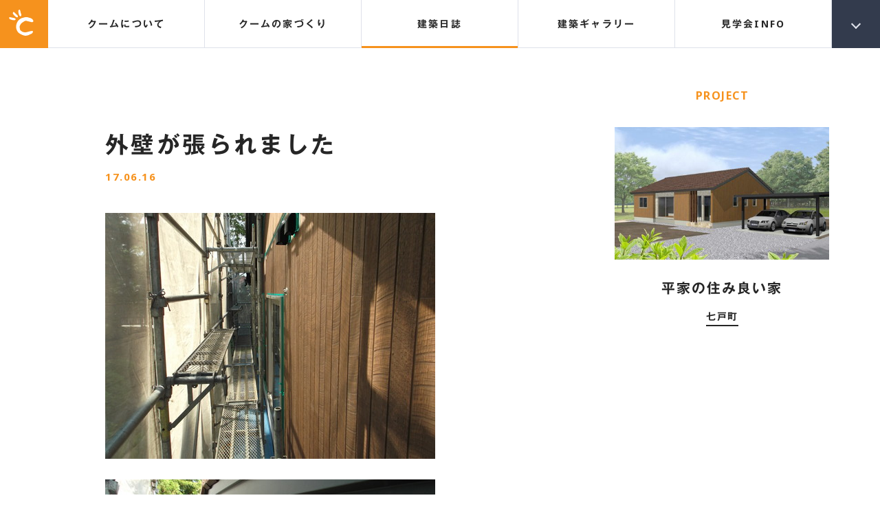

--- FILE ---
content_type: text/html; charset=UTF-8
request_url: https://www.cumu.jp/projects/projects-1776/
body_size: 44329
content:
<!DOCTYPE html>
<!--[if IE 9 ]> <html class="IE9 no-js" lang="ja"> <![endif]-->
<!--[if (gt IE 9)|!(IE)]><!--> <html class="no-js" lang="jp"> <!--<![endif]-->
<head>
<meta charset="UTF-8">

<!-- Google Tag Manager -->
<script>(function(w,d,s,l,i){w[l]=w[l]||[];w[l].push({'gtm.start':
new Date().getTime(),event:'gtm.js'});var f=d.getElementsByTagName(s)[0],
j=d.createElement(s),dl=l!='dataLayer'?'&l='+l:'';j.async=true;j.src=
'https://www.googletagmanager.com/gtm.js?id='+i+dl;f.parentNode.insertBefore(j,f);
})(window,document,'script','dataLayer','GTM-WX4PSGG');</script>
<!-- End Google Tag Manager -->

    <title>十和田・三沢・八戸の注文住宅なら建築工房クーム</title>

<script>
	(function() {
		var root = document.documentElement;
		root.className = root.className.replace(/\bno[-]?js\b/ig, 'js');
	})();
</script>

<meta name="viewport" content="initial-scale=1">
<meta name="format-detection" content="telephone=no">

<link rel="shortcut icon" href="/images/favicon.ico">
<link rel="stylesheet" type="text/css" href="/css/reset.css?20221210">
<link rel="stylesheet" type="text/css" href="/css/common.css?20250317">
<link rel="stylesheet" type="text/css" href="/css/page.css?20250318">
<link rel="stylesheet" type="text/css" href="/css/sp.css?20250317">


<link href="https://fonts.googleapis.com/css?family=Noto+Sans:400,700" rel="stylesheet">

<script type="text/javascript" src="//typesquare.com/accessor/script/typesquare.js?eM~haRapBEI%3D" charset="utf-8"></script>


		<!-- All in One SEO 4.9.2 - aioseo.com -->
	<meta name="robots" content="max-image-preview:large" />
	<link rel="canonical" href="https://www.cumu.jp/projects/projects-1776/" />
	<meta name="generator" content="All in One SEO (AIOSEO) 4.9.2" />
		<meta property="og:locale" content="ja_JP" />
		<meta property="og:site_name" content="八戸・十和田・三沢の注文住宅なら建築工房クーム" />
		<meta property="og:type" content="article" />
		<meta property="og:title" content="外壁が張られました | 八戸・十和田・三沢の注文住宅なら建築工房クーム" />
		<meta property="og:url" content="https://www.cumu.jp/projects/projects-1776/" />
		<meta property="og:image" content="https://www.cumu.jp/images/ogp_img01.png" />
		<meta property="og:image:secure_url" content="https://www.cumu.jp/images/ogp_img01.png" />
		<meta property="article:published_time" content="2017-06-16T00:09:21+00:00" />
		<meta property="article:modified_time" content="2017-06-16T00:09:21+00:00" />
		<meta name="twitter:card" content="summary_large_image" />
		<meta name="twitter:title" content="外壁が張られました | 八戸・十和田・三沢の注文住宅なら建築工房クーム" />
		<meta name="twitter:image" content="https://www.cumu.jp/images/ogp_img01.png" />
		<script type="application/ld+json" class="aioseo-schema">
			{"@context":"https:\/\/schema.org","@graph":[{"@type":"BreadcrumbList","@id":"https:\/\/www.cumu.jp\/projects\/projects-1776\/#breadcrumblist","itemListElement":[{"@type":"ListItem","@id":"https:\/\/www.cumu.jp#listItem","position":1,"name":"\u30db\u30fc\u30e0","item":"https:\/\/www.cumu.jp","nextItem":{"@type":"ListItem","@id":"https:\/\/www.cumu.jp\/projects\/#listItem","name":"\u5efa\u7bc9\u65e5\u8a8c"}},{"@type":"ListItem","@id":"https:\/\/www.cumu.jp\/projects\/#listItem","position":2,"name":"\u5efa\u7bc9\u65e5\u8a8c","item":"https:\/\/www.cumu.jp\/projects\/","nextItem":{"@type":"ListItem","@id":"https:\/\/www.cumu.jp\/project\/3\/#listItem","name":"\u5e73\u5bb6\u306e\u4f4f\u307f\u826f\u3044\u5bb6"},"previousItem":{"@type":"ListItem","@id":"https:\/\/www.cumu.jp#listItem","name":"\u30db\u30fc\u30e0"}},{"@type":"ListItem","@id":"https:\/\/www.cumu.jp\/project\/3\/#listItem","position":3,"name":"\u5e73\u5bb6\u306e\u4f4f\u307f\u826f\u3044\u5bb6","item":"https:\/\/www.cumu.jp\/project\/3\/","nextItem":{"@type":"ListItem","@id":"https:\/\/www.cumu.jp\/projects\/projects-1776\/#listItem","name":"\u5916\u58c1\u304c\u5f35\u3089\u308c\u307e\u3057\u305f"},"previousItem":{"@type":"ListItem","@id":"https:\/\/www.cumu.jp\/projects\/#listItem","name":"\u5efa\u7bc9\u65e5\u8a8c"}},{"@type":"ListItem","@id":"https:\/\/www.cumu.jp\/projects\/projects-1776\/#listItem","position":4,"name":"\u5916\u58c1\u304c\u5f35\u3089\u308c\u307e\u3057\u305f","previousItem":{"@type":"ListItem","@id":"https:\/\/www.cumu.jp\/project\/3\/#listItem","name":"\u5e73\u5bb6\u306e\u4f4f\u307f\u826f\u3044\u5bb6"}}]},{"@type":"Organization","@id":"https:\/\/www.cumu.jp\/#organization","name":"\u5efa\u7bc9\u5de5\u623f\u30af\u30fc\u30e0\uff08\u6709\uff09","url":"https:\/\/www.cumu.jp\/","telephone":"+81176608166"},{"@type":"WebPage","@id":"https:\/\/www.cumu.jp\/projects\/projects-1776\/#webpage","url":"https:\/\/www.cumu.jp\/projects\/projects-1776\/","name":"\u5916\u58c1\u304c\u5f35\u3089\u308c\u307e\u3057\u305f | \u516b\u6238\u30fb\u5341\u548c\u7530\u30fb\u4e09\u6ca2\u306e\u6ce8\u6587\u4f4f\u5b85\u306a\u3089\u5efa\u7bc9\u5de5\u623f\u30af\u30fc\u30e0","inLanguage":"ja","isPartOf":{"@id":"https:\/\/www.cumu.jp\/#website"},"breadcrumb":{"@id":"https:\/\/www.cumu.jp\/projects\/projects-1776\/#breadcrumblist"},"datePublished":"2017-06-16T09:09:21+09:00","dateModified":"2017-06-16T09:09:21+09:00"},{"@type":"WebSite","@id":"https:\/\/www.cumu.jp\/#website","url":"https:\/\/www.cumu.jp\/","name":"\u516b\u6238\u30fb\u5341\u548c\u7530\u30fb\u4e09\u6ca2\u306e\u6ce8\u6587\u4f4f\u5b85\u306a\u3089\u5efa\u7bc9\u5de5\u623f\u30af\u30fc\u30e0","inLanguage":"ja","publisher":{"@id":"https:\/\/www.cumu.jp\/#organization"}}]}
		</script>
		<!-- All in One SEO -->

<style id='wp-img-auto-sizes-contain-inline-css' type='text/css'>
img:is([sizes=auto i],[sizes^="auto," i]){contain-intrinsic-size:3000px 1500px}
/*# sourceURL=wp-img-auto-sizes-contain-inline-css */
</style>
<style id='global-styles-inline-css' type='text/css'>
:root{--wp--preset--aspect-ratio--square: 1;--wp--preset--aspect-ratio--4-3: 4/3;--wp--preset--aspect-ratio--3-4: 3/4;--wp--preset--aspect-ratio--3-2: 3/2;--wp--preset--aspect-ratio--2-3: 2/3;--wp--preset--aspect-ratio--16-9: 16/9;--wp--preset--aspect-ratio--9-16: 9/16;--wp--preset--color--black: #000000;--wp--preset--color--cyan-bluish-gray: #abb8c3;--wp--preset--color--white: #ffffff;--wp--preset--color--pale-pink: #f78da7;--wp--preset--color--vivid-red: #cf2e2e;--wp--preset--color--luminous-vivid-orange: #ff6900;--wp--preset--color--luminous-vivid-amber: #fcb900;--wp--preset--color--light-green-cyan: #7bdcb5;--wp--preset--color--vivid-green-cyan: #00d084;--wp--preset--color--pale-cyan-blue: #8ed1fc;--wp--preset--color--vivid-cyan-blue: #0693e3;--wp--preset--color--vivid-purple: #9b51e0;--wp--preset--gradient--vivid-cyan-blue-to-vivid-purple: linear-gradient(135deg,rgb(6,147,227) 0%,rgb(155,81,224) 100%);--wp--preset--gradient--light-green-cyan-to-vivid-green-cyan: linear-gradient(135deg,rgb(122,220,180) 0%,rgb(0,208,130) 100%);--wp--preset--gradient--luminous-vivid-amber-to-luminous-vivid-orange: linear-gradient(135deg,rgb(252,185,0) 0%,rgb(255,105,0) 100%);--wp--preset--gradient--luminous-vivid-orange-to-vivid-red: linear-gradient(135deg,rgb(255,105,0) 0%,rgb(207,46,46) 100%);--wp--preset--gradient--very-light-gray-to-cyan-bluish-gray: linear-gradient(135deg,rgb(238,238,238) 0%,rgb(169,184,195) 100%);--wp--preset--gradient--cool-to-warm-spectrum: linear-gradient(135deg,rgb(74,234,220) 0%,rgb(151,120,209) 20%,rgb(207,42,186) 40%,rgb(238,44,130) 60%,rgb(251,105,98) 80%,rgb(254,248,76) 100%);--wp--preset--gradient--blush-light-purple: linear-gradient(135deg,rgb(255,206,236) 0%,rgb(152,150,240) 100%);--wp--preset--gradient--blush-bordeaux: linear-gradient(135deg,rgb(254,205,165) 0%,rgb(254,45,45) 50%,rgb(107,0,62) 100%);--wp--preset--gradient--luminous-dusk: linear-gradient(135deg,rgb(255,203,112) 0%,rgb(199,81,192) 50%,rgb(65,88,208) 100%);--wp--preset--gradient--pale-ocean: linear-gradient(135deg,rgb(255,245,203) 0%,rgb(182,227,212) 50%,rgb(51,167,181) 100%);--wp--preset--gradient--electric-grass: linear-gradient(135deg,rgb(202,248,128) 0%,rgb(113,206,126) 100%);--wp--preset--gradient--midnight: linear-gradient(135deg,rgb(2,3,129) 0%,rgb(40,116,252) 100%);--wp--preset--font-size--small: 13px;--wp--preset--font-size--medium: 20px;--wp--preset--font-size--large: 36px;--wp--preset--font-size--x-large: 42px;--wp--preset--spacing--20: 0.44rem;--wp--preset--spacing--30: 0.67rem;--wp--preset--spacing--40: 1rem;--wp--preset--spacing--50: 1.5rem;--wp--preset--spacing--60: 2.25rem;--wp--preset--spacing--70: 3.38rem;--wp--preset--spacing--80: 5.06rem;--wp--preset--shadow--natural: 6px 6px 9px rgba(0, 0, 0, 0.2);--wp--preset--shadow--deep: 12px 12px 50px rgba(0, 0, 0, 0.4);--wp--preset--shadow--sharp: 6px 6px 0px rgba(0, 0, 0, 0.2);--wp--preset--shadow--outlined: 6px 6px 0px -3px rgb(255, 255, 255), 6px 6px rgb(0, 0, 0);--wp--preset--shadow--crisp: 6px 6px 0px rgb(0, 0, 0);}:where(.is-layout-flex){gap: 0.5em;}:where(.is-layout-grid){gap: 0.5em;}body .is-layout-flex{display: flex;}.is-layout-flex{flex-wrap: wrap;align-items: center;}.is-layout-flex > :is(*, div){margin: 0;}body .is-layout-grid{display: grid;}.is-layout-grid > :is(*, div){margin: 0;}:where(.wp-block-columns.is-layout-flex){gap: 2em;}:where(.wp-block-columns.is-layout-grid){gap: 2em;}:where(.wp-block-post-template.is-layout-flex){gap: 1.25em;}:where(.wp-block-post-template.is-layout-grid){gap: 1.25em;}.has-black-color{color: var(--wp--preset--color--black) !important;}.has-cyan-bluish-gray-color{color: var(--wp--preset--color--cyan-bluish-gray) !important;}.has-white-color{color: var(--wp--preset--color--white) !important;}.has-pale-pink-color{color: var(--wp--preset--color--pale-pink) !important;}.has-vivid-red-color{color: var(--wp--preset--color--vivid-red) !important;}.has-luminous-vivid-orange-color{color: var(--wp--preset--color--luminous-vivid-orange) !important;}.has-luminous-vivid-amber-color{color: var(--wp--preset--color--luminous-vivid-amber) !important;}.has-light-green-cyan-color{color: var(--wp--preset--color--light-green-cyan) !important;}.has-vivid-green-cyan-color{color: var(--wp--preset--color--vivid-green-cyan) !important;}.has-pale-cyan-blue-color{color: var(--wp--preset--color--pale-cyan-blue) !important;}.has-vivid-cyan-blue-color{color: var(--wp--preset--color--vivid-cyan-blue) !important;}.has-vivid-purple-color{color: var(--wp--preset--color--vivid-purple) !important;}.has-black-background-color{background-color: var(--wp--preset--color--black) !important;}.has-cyan-bluish-gray-background-color{background-color: var(--wp--preset--color--cyan-bluish-gray) !important;}.has-white-background-color{background-color: var(--wp--preset--color--white) !important;}.has-pale-pink-background-color{background-color: var(--wp--preset--color--pale-pink) !important;}.has-vivid-red-background-color{background-color: var(--wp--preset--color--vivid-red) !important;}.has-luminous-vivid-orange-background-color{background-color: var(--wp--preset--color--luminous-vivid-orange) !important;}.has-luminous-vivid-amber-background-color{background-color: var(--wp--preset--color--luminous-vivid-amber) !important;}.has-light-green-cyan-background-color{background-color: var(--wp--preset--color--light-green-cyan) !important;}.has-vivid-green-cyan-background-color{background-color: var(--wp--preset--color--vivid-green-cyan) !important;}.has-pale-cyan-blue-background-color{background-color: var(--wp--preset--color--pale-cyan-blue) !important;}.has-vivid-cyan-blue-background-color{background-color: var(--wp--preset--color--vivid-cyan-blue) !important;}.has-vivid-purple-background-color{background-color: var(--wp--preset--color--vivid-purple) !important;}.has-black-border-color{border-color: var(--wp--preset--color--black) !important;}.has-cyan-bluish-gray-border-color{border-color: var(--wp--preset--color--cyan-bluish-gray) !important;}.has-white-border-color{border-color: var(--wp--preset--color--white) !important;}.has-pale-pink-border-color{border-color: var(--wp--preset--color--pale-pink) !important;}.has-vivid-red-border-color{border-color: var(--wp--preset--color--vivid-red) !important;}.has-luminous-vivid-orange-border-color{border-color: var(--wp--preset--color--luminous-vivid-orange) !important;}.has-luminous-vivid-amber-border-color{border-color: var(--wp--preset--color--luminous-vivid-amber) !important;}.has-light-green-cyan-border-color{border-color: var(--wp--preset--color--light-green-cyan) !important;}.has-vivid-green-cyan-border-color{border-color: var(--wp--preset--color--vivid-green-cyan) !important;}.has-pale-cyan-blue-border-color{border-color: var(--wp--preset--color--pale-cyan-blue) !important;}.has-vivid-cyan-blue-border-color{border-color: var(--wp--preset--color--vivid-cyan-blue) !important;}.has-vivid-purple-border-color{border-color: var(--wp--preset--color--vivid-purple) !important;}.has-vivid-cyan-blue-to-vivid-purple-gradient-background{background: var(--wp--preset--gradient--vivid-cyan-blue-to-vivid-purple) !important;}.has-light-green-cyan-to-vivid-green-cyan-gradient-background{background: var(--wp--preset--gradient--light-green-cyan-to-vivid-green-cyan) !important;}.has-luminous-vivid-amber-to-luminous-vivid-orange-gradient-background{background: var(--wp--preset--gradient--luminous-vivid-amber-to-luminous-vivid-orange) !important;}.has-luminous-vivid-orange-to-vivid-red-gradient-background{background: var(--wp--preset--gradient--luminous-vivid-orange-to-vivid-red) !important;}.has-very-light-gray-to-cyan-bluish-gray-gradient-background{background: var(--wp--preset--gradient--very-light-gray-to-cyan-bluish-gray) !important;}.has-cool-to-warm-spectrum-gradient-background{background: var(--wp--preset--gradient--cool-to-warm-spectrum) !important;}.has-blush-light-purple-gradient-background{background: var(--wp--preset--gradient--blush-light-purple) !important;}.has-blush-bordeaux-gradient-background{background: var(--wp--preset--gradient--blush-bordeaux) !important;}.has-luminous-dusk-gradient-background{background: var(--wp--preset--gradient--luminous-dusk) !important;}.has-pale-ocean-gradient-background{background: var(--wp--preset--gradient--pale-ocean) !important;}.has-electric-grass-gradient-background{background: var(--wp--preset--gradient--electric-grass) !important;}.has-midnight-gradient-background{background: var(--wp--preset--gradient--midnight) !important;}.has-small-font-size{font-size: var(--wp--preset--font-size--small) !important;}.has-medium-font-size{font-size: var(--wp--preset--font-size--medium) !important;}.has-large-font-size{font-size: var(--wp--preset--font-size--large) !important;}.has-x-large-font-size{font-size: var(--wp--preset--font-size--x-large) !important;}
/*# sourceURL=global-styles-inline-css */
</style>
</head>
<body>
<!-- Google Tag Manager (noscript) -->
<noscript><iframe src="https://www.googletagmanager.com/ns.html?id=GTM-WX4PSGG"
height="0" width="0" style="display:none;visibility:hidden"></iframe></noscript>
<!-- End Google Tag Manager (noscript) -->
<svg xmlns="http://www.w3.org/2000/svg" width="680" height="100" viewBox="0 0 680 100" class="include-svg">
<symbol id="logo1" viewBox="0 0 93 100">
	<path d="M89.38,37.3c-1.08-1.57-3.16-2.95-6.15-4.21c-0.83-0.34-3.24-1.12-7.3-2.35c-4.03-1.29-7.88-1.95-11.49-1.95
		c-2.01,0-4.78,0.48-8.33,1.52c-6.78,1.92-10.41,3.08-10.89,3.42c-6.71,3.76-11.57,8.74-14.58,14.98
		c-2.75,5.55-4.12,11.66-4.12,18.38c0,4,0.99,8.06,2.98,12.23c1.99,4.28,4.49,7.64,7.49,10.21c3.1,2.57,7.34,4.98,12.75,7.17
		c5.4,2.2,9.65,3.28,12.73,3.28c4.26,0,8.17-0.78,11.72-2.37c3.29-1.49,6.56-3.04,9.77-4.61c1.78-0.61,3.41-1.74,4.82-3.39
		c1.53-1.7,2.27-3.44,2.27-5.13c0-1.77-1.04-2.68-3.18-2.68c-0.41,0-1.01,0.02-1.84,0.12c-0.83,0.03-1.45,0.09-1.85,0.09
		c-0.41,0-3.83,0.87-10.27,2.57c-6.49,1.77-10.55,2.65-12.12,2.65c-0.76,0-1.88-0.1-3.4-0.41c-1.58-0.34-2.73-0.51-3.49-0.51
		c-1.38,0-3.73-1.09-7.08-3.41c-3.35-2.21-5.27-3.96-5.75-5.2c-0.28-0.57-0.66-2.23-1.16-5.04c-0.55-2.89-0.8-4.8-0.8-5.75
		c0-1.71,0.18-3.18,0.52-4.41c1.08-2.53,1.97-4.4,2.66-5.55c1.17-2.26,3.15-4.49,5.98-6.66c0.19-0.15,2.69-1.79,7.49-4.93
		c2.59-1.72,5.03-2.58,7.3-2.58c1.29,0,2.59,0.23,3.89,0.71c2.6,0.92,5.67,1.67,9.25,2.27c1.1,0.26,2.93,0.77,5.55,1.43
		c1.98,0.56,3.38,0.8,4.2,0.8c1.38,0,2.68-0.37,3.91-1.13c1.21-0.8,1.84-1.79,1.84-2.95C92.67,42.59,91.57,40.41,89.38,37.3
		L89.38,37.3z"/>
	<path d="M45.41,15.45c-0.6-1.85-0.92-2.86-0.96-2.98c-0.34-1.23-0.68-2.66-1-4.29c-1.17-5.74-2.61-8.45-4.32-8.16
		c-0.14,0-0.69,0.43-1.51,1.13c-0.64,0.37-1.15,0.58-1.49,0.63c-1.09,1.27-1.39,3.87-0.9,7.87c-0.07-0.69,0.31,1.41,1.19,6.34
		c-0.02-0.08,0.15,0.3,0.52,1.21c0.42,1,0.78,2.1,1.12,3.29c0.26,1.05,1.02,2.19,2.25,3.39c1.36,1.35,2.53,1.91,3.57,1.73
		c1.12-0.21,1.88-1.25,2.28-3.11c0.3-1.5,0.33-2.88,0.12-4.22C46.25,18.23,45.98,17.24,45.41,15.45L45.41,15.45z"/>
	<path d="M28.95,19.31c-1.48-1.26-2.27-1.93-2.35-2.07c-0.94-0.81-1.98-1.89-3.09-3.11c-3.97-4.31-6.62-5.87-7.93-4.75
		c-0.11,0.14-0.36,0.73-0.71,1.79c-0.35,0.64-0.65,1.06-0.94,1.31c-0.27,1.61,0.81,4.03,3.32,7.16c-0.44-0.55,0.99,1.06,4.29,4.82
		c-0.05-0.02,0.31,0.18,1.06,0.77c0.89,0.6,1.76,1.37,2.68,2.21c0.79,0.79,2.02,1.37,3.73,1.74c1.8,0.46,3.1,0.36,3.92-0.36
		c0.85-0.75,0.95-2.04,0.33-3.84c-0.51-1.44-1.19-2.64-2.06-3.66C31.15,21.25,30.39,20.58,28.95,19.31L28.95,19.31z"/>
	<path d="M16.61,31.7c-1.94-0.27-2.97-0.4-3.1-0.47c-1.24-0.23-2.7-0.59-4.29-1.01c-5.67-1.5-8.73-1.4-9.22,0.25
		c-0.04,0.16,0.05,0.76,0.33,1.88c0.05,0.72,0,1.25-0.1,1.59c0.65,1.57,2.86,3,6.62,4.29c-0.63-0.25,1.43,0.33,6.24,1.76
		c-0.07-0.01,0.36,0,1.33,0.09c1.06,0.06,2.21,0.21,3.44,0.43c1.06,0.26,2.41,0.07,4.04-0.52c1.8-0.59,2.83-1.41,3.12-2.42
		c0.33-1.08-0.26-2.21-1.77-3.39c-1.18-0.96-2.43-1.62-3.7-1.98C19.48,32.2,18.49,32.02,16.61,31.7L16.61,31.7z"/>
</symbol>
<symbol id="logo2" viewBox="150 0 356 100">
	<path d="M173.76,53.92c4.53-3.51,10.6-5.3,17.98-5.3c9.99,0,17.47,2.69,22.88,8.14l1.55,1.56l15.86-5.39L228.83,49
		c-8.63-10.63-21.1-16-37.09-16c-11.08,0-20.56,2.75-28.16,8.24C154.56,47.67,150,56.21,150,66.49c0,10.43,4.51,18.97,13.41,25.37
		c7.55,5.45,17.08,8.17,28.33,8.17c7.93,0,14.89-1.14,20.68-3.39c5.9-2.31,11.24-6.1,15.87-11.24l3.04-3.33l-14.83-7.81l-1.83,1.9
		c-5.4,5.55-12.71,8.24-22.35,8.24c-7.91,0-14.17-1.75-18.66-5.17c-4.25-3.27-6.32-7.45-6.32-12.73
		C167.34,61.39,169.43,57.27,173.76,53.92z"/>
	<path d="M300.66,73.61c0,3.15-1.37,5.43-4.31,7.15c-3.46,2.01-8.85,3.03-15.98,3.03c-7.14,0-12.54-1.02-16.07-3.04
		c-2.99-1.71-4.37-3.98-4.37-7.13V34H243v41.88c0,7.12,3.62,12.96,10.76,17.32c6.79,4.13,15.75,6.24,26.61,6.24
		c10.88,0,19.8-2.11,26.45-6.24c7.14-4.29,10.77-10.13,10.77-17.32V34h-16.92V73.61z"/>
	<polygon points="374.46,66.3 347.51,34 329.98,34 329.98,97.7 346.91,97.7 346.91,57.29 374.36,90.29 402.07,57.24 402.07,97.7
		419,97.7 419,34 401.52,34 	"/>
	<path d="M488.66,34v39.61c0,3.15-1.37,5.43-4.31,7.15c-3.47,2.01-8.84,3.03-15.97,3.03c-7.14,0-12.55-1.02-16.08-3.04
		c-2.99-1.71-4.38-3.98-4.38-7.13V34H431v41.88c0,7.12,3.6,12.96,10.75,17.32c6.79,4.13,15.75,6.24,26.63,6.24
		c10.89,0,19.8-2.11,26.45-6.24c7.14-4.29,10.75-10.13,10.75-17.32V34H488.66z"/>
	<path d="M182.09,22.47h-4.63l-10.44-11.46l-6.59,4.86v6.6h-3.61V0.69h3.61v11.28l15.26-11.28h5.21l-11.15,8.25L182.09,22.47z"/>
	<path d="M208.85,22.47h-22.82V0.69H208v3.25h-18.35v5.58h12.77v3.27h-12.77v6.44h19.2V22.47z"/>
	<path d="M239.33,22.47h-4.5L218.21,4.6v17.87h-3.61V0.69h4.48l16.64,17.89V0.69h3.61V22.47z"/>
	<path d="M272.34,5.65l-3.29,1.19c-2.21-2.37-5.29-3.53-9.26-3.53c-3.01,0-5.46,0.78-7.35,2.34c-1.9,1.53-2.85,3.5-2.85,5.87
		c0,2.47,0.93,4.48,2.82,5.98c1.87,1.52,4.41,2.3,7.6,2.3c3.85,0,6.88-1.21,9.08-3.6l3.1,1.72c-1.57,1.82-3.34,3.14-5.32,3.94
		c-1.97,0.82-4.33,1.23-7.08,1.23c-3.86,0-7.05-0.97-9.6-2.88c-2.91-2.23-4.36-5.1-4.36-8.69c0-3.51,1.47-6.37,4.42-8.58
		c2.57-1.96,5.74-2.93,9.54-2.93C265.24,0,269.42,1.88,272.34,5.65z"/>
	<path d="M303.36,22.47h-3.61v-9.69h-17.45v9.69h-3.61V0.69h3.61v8.83h17.45V0.69h3.61V22.47z"/>
	<path d="M314.54,22.47h-3.6V0.69h3.6V22.47z"/>
	<path d="M347.41,22.47h-4.65l-10.42-11.46l-6.6,4.86v6.6h-3.61V0.69h3.61v11.28l15.25-11.28h5.21l-11.14,8.25L347.41,22.47z"/>
	<path d="M375.87,15.43c0,2.25-1.11,4.11-3.32,5.5c-2.24,1.47-5.25,2.19-8.99,2.19c-3.76,0-6.77-0.72-9.06-2.19
		c-2.22-1.42-3.31-3.27-3.31-5.5V0.69h3.61v13.85c0,1.71,0.75,3.03,2.24,3.94c1.5,0.89,3.66,1.34,6.52,1.34
		c2.85,0,5.01-0.45,6.49-1.34c1.46-0.91,2.21-2.23,2.21-3.94V0.69h3.61V15.43z"/>
	<path d="M408.57,22.47h-4.64L393.5,11.01l-6.6,4.86v6.6h-3.6V0.69h3.6v11.28l15.26-11.28h5.22l-11.15,8.25L408.57,22.47z"/>
	<path d="M439.36,11.55c0,3.57-1.47,6.46-4.39,8.66c-2.57,1.93-5.76,2.9-9.58,2.9c-3.84,0-7.06-0.99-9.62-2.92
		c-2.94-2.23-4.4-5.1-4.4-8.65c0-3.49,1.49-6.35,4.46-8.62c2.6-1.96,5.8-2.94,9.56-2.94c3.8,0,6.97,0.98,9.54,2.94
		C437.89,5.2,439.36,8.06,439.36,11.55z M435.59,11.55c0-2.54-1.08-4.63-3.24-6.18c-1.87-1.37-4.19-2.07-6.96-2.07
		c-3.02,0-5.49,0.78-7.4,2.35c-1.91,1.54-2.86,3.51-2.86,5.91c0,2.46,0.93,4.44,2.8,5.97c1.86,1.51,4.35,2.26,7.46,2.26
		c3.1,0,5.56-0.77,7.42-2.28C434.67,16,435.59,14.01,435.59,11.55z"/>
	<path d="M467.68,11.24c2.48,0.85,3.73,2.7,3.73,5.52c0,3.79-2.74,5.72-8.24,5.72H445.8V0.69h17.6c2.21,0,3.95,0.52,5.21,1.63
		c1.27,1.07,1.91,2.52,1.91,4.33C470.51,8.65,469.56,10.15,467.68,11.24z M463.46,9.8c1,0,1.84-0.3,2.52-0.86
		c0.67-0.57,1-1.27,1-2.08c0-0.91-0.3-1.6-0.91-2.12c-0.6-0.56-1.42-0.8-2.46-0.8h-14.21V9.8H463.46z M463.18,19.22
		c3.02,0,4.52-1,4.52-2.97c0-2.14-1.32-3.2-3.94-3.2h-14.36v6.17H463.18z"/>
	<path d="M504.73,11.55c0,3.57-1.45,6.46-4.38,8.66c-2.56,1.93-5.76,2.9-9.56,2.9c-3.86,0-7.07-0.99-9.64-2.92
		c-2.92-2.23-4.39-5.1-4.39-8.65c0-3.49,1.49-6.35,4.46-8.62c2.61-1.96,5.8-2.94,9.58-2.94c3.78,0,6.96,0.98,9.53,2.94
		C503.27,5.2,504.73,8.06,504.73,11.55z M500.98,11.55c0-2.54-1.08-4.63-3.26-6.18c-1.86-1.37-4.17-2.07-6.93-2.07
		c-3.03,0-5.5,0.78-7.41,2.35c-1.9,1.54-2.87,3.51-2.87,5.91c0,2.46,0.94,4.44,2.81,5.97c1.86,1.51,4.34,2.26,7.46,2.26
		c3.08,0,5.55-0.77,7.4-2.28C500.06,16,500.98,14.01,500.98,11.55z"/>
</symbol>
<symbol id="cumi" viewBox="600 0 80 100">
	<path d="M615.5,35.67C611.8,36.16,605.31,37,604.38,37c-1.77,0-3.37-1.06-3.37-2.74c0-2.74,2.36-2.81,7.25-2.81
		c1.77-1.75,3.45-3.44,6.74-6.95c-1.01-0.07-1.94-0.57-2.78-1.54c-3.54-4.08-7.08-7.52-9.52-9.55c-0.84-0.7-1.18-1.19-1.18-1.69
		c0-0.91,0.84-1.54,1.85-1.54c0.93,0,4.04,1.68,6.07,2.74c2.44-2.95,4.47-6.04,6.66-10.47c0.76-1.47,1.85-2.46,3.79-2.46
		c2.19,0,4.8,1.26,4.8,3.37c0,1.2-0.42,1.83-4.46,5.55c-3.45,3.23-5.81,5.06-7.08,6.04c2.36,1.33,5.22,2.88,6.15,4.42
		c1.6-2.04,4.21-5.69,5.56-7.65c1.01-1.54,2.02-3.02,4.3-3.02c2.27,0,5.22,1.4,5.22,3.72c0,1.4-0.84,2.38-5.56,6.67
		c-4.55,4.07-9.27,8.14-13.98,12.15c4.3-0.15,10.87-0.63,14.15-0.92c-0.93-1.54-3.28-5.33-3.28-5.76c0-0.77,0.84-1.54,1.94-1.54
		c0.76,0,1.35,0.35,2.02,0.84c3.62,2.81,9.44,7.79,9.44,10.25c0,2.46-2.53,3.65-4.38,3.65c-2.78,0-3.37-1.68-4.3-4.21
		c-1.01,0.14-5.22,0.84-6.82,1.05v26.12c0,1.05,0,3.93-4.04,3.93s-4.04-2.88-4.04-3.93V35.67z M608.26,55.88
		c-2.44,3.94-3.03,4.64-4.3,4.64c-1.01,0-1.94-0.63-1.94-1.47c0-0.42,1.18-4.14,1.35-4.92c0.84-3.23,1.26-6.53,1.52-9.83
		c0.25-2.59,2.02-3.58,4.21-3.58c1.6,0,4.38,0.84,4.38,3.44C613.48,45.85,611.04,51.33,608.26,55.88z M627.97,39.46
		c1.1,0,1.43,0.28,3.96,2.88c2.44,2.46,5.81,6.25,5.81,8.22c0,1.75-2.02,3.44-4.63,3.44c-2.7,0-3.62-1.33-4.21-4
		c-0.67-2.88-1.35-4.91-2.36-7.37c-0.34-0.84-0.51-1.26-0.51-1.69C626.03,40.23,626.79,39.46,627.97,39.46z M641.45,59.12V9.34
		c0-5.4,2.61-7.02,9.35-7.02h14.91c4.97,0,9.01,0.77,9.01,7.02v49.78h2.53c0.67,0,2.36,0.14,2.36,1.61c0,1.41-1.6,1.62-2.36,1.62
		h-44.9c-0.76,0-2.36-0.21-2.36-1.62c0-1.4,1.52-1.61,2.36-1.61H641.45z M666.3,20.43V8.85c0-2.6-0.76-3.3-3.96-3.3h-8.42
		c-3.29,0-3.96,0.71-3.96,3.3v11.59H666.3z M666.3,38.97V23.59h-16.34v15.38H666.3z M666.3,59.12V42.12h-16.34v16.99H666.3z"/>
	<path d="M619.38,80.2c0.42,0,1.18,0.1,1.18,0.81c0,0.7-0.76,0.81-1.18,0.81h-18.2c-0.42,0-1.18-0.11-1.18-0.81
		c0-0.74,0.8-0.81,1.18-0.81H619.38z M608.38,91.15c-2.95,3.51-6.61,5.9-7.33,5.9c-0.51,0-0.97-0.35-0.97-0.81
		c0-0.35,0.25-0.52,0.46-0.7c2.27-1.68,5.05-5.02,6.32-8.07h-4.97c-0.38,0-1.18-0.07-1.18-0.81c0-0.7,0.76-0.81,1.18-0.81h6.49
		v-1.72c0-1.83,1.85-1.83,2.11-1.83c0.38,0,2.06,0.07,2.06,1.83v1.72h6.19c0.38,0,1.18,0.1,1.18,0.81c0,0.74-0.76,0.81-1.18,0.81
		h-5.14c1.01,1.61,2.53,3.19,4.59,4.88c0.29,0.21,0.46,0.38,0.46,0.7c0,0.42-0.38,0.81-0.97,0.81c-0.8,0-4-2.49-5.14-3.4v7.65
		c0,1.65-1.52,1.82-2.06,1.82c-1.35,0-2.11-0.74-2.11-1.82V91.15z M608.21,71.39v-1.72c0-0.42,0-2.14,2.27-2.14
		c2.23,0,2.23,1.58,2.23,2.14v1.72h5.98c0.38,0,1.18,0.07,1.18,0.81c0,0.7-0.76,0.77-1.18,0.77h-16.22c-0.38,0-1.18-0.07-1.18-0.77
		c0-0.7,0.76-0.81,1.18-0.81H608.21z M604.21,77c-0.17-0.46-1.26-2.63-1.26-2.81c0-0.35,0.34-0.77,1.01-0.77
		c0.8,0,5.01,3.27,5.01,4.6c0,1.02-1.22,1.69-2.27,1.69C605.14,79.71,604.97,79.21,604.21,77z M612.81,79.78
		c-0.46,0-0.93-0.35-0.93-0.77c0-0.25,0.17-0.53,0.34-0.78c0.72-1.02,1.26-2.31,1.64-3.37c0.21-0.64,0.55-1.51,2.02-1.51
		c1.22,0,2.53,0.73,2.53,1.72C618.41,76.65,613.56,79.78,612.81,79.78z M626.07,84.13c0,6.1-1.68,9.48-4.89,12.92
		c-0.88,0.92-2.57,2.6-3.29,2.6c-0.51,0-0.97-0.35-0.97-0.81c0-0.21,0.17-0.46,0.42-0.7c3.75-3.9,4.34-8.46,4.34-13.02V72.79
		c0-2.67,2.02-2.81,4.34-2.98c3.41-0.25,6.23-0.81,8.76-1.58c0.63-0.17,0.97-0.28,1.26-0.28c1.14,0,1.98,0.77,1.98,1.62
		c0,0.74-0.55,1.05-1.56,1.23c-1.52,0.27-6.23,0.52-8.72,0.52c-0.93,0-1.69,0.04-1.69,1.3v6.5h11.58c0.38,0,1.18,0.1,1.18,0.8
		c0,0.74-0.8,0.81-1.18,0.81h-3.29v17.17c0,2-1.94,2.07-2.27,2.07c-0.25,0-2.32,0-2.32-2.07V80.73h-3.71V84.13z"/>
	<path d="M648.44,97.72c0,0.6,0,2.28-2.15,2.28c-2.15,0-2.15-1.65-2.15-2.28V71.71c0-2.04,1.18-2.77,3.83-2.77h8.3
		c2.99,0,3.83,0.98,3.83,2.77v4.98c0,1.9-1.01,2.81-3.83,2.81h-7.83V97.72z M655.9,73.36v-1.37c0-1.16-0.25-1.47-1.77-1.47h-3.92
		c-1.52,0-1.77,0.32-1.77,1.47v1.37H655.9z M648.44,74.97v2.92h5.69c1.47,0,1.77-0.28,1.77-1.48v-1.44H648.44z M669.93,96.77
		c0,0.63,0,2.24-2.11,2.24c-2.02,0-2.06-1.36-2.06-2.24v-2.32c-5.73,1.16-13.6,2.45-14.49,2.45c-1.05,0-1.64-0.84-1.64-1.47
		c0-1.3,1.01-1.37,3.71-1.51V83.04h-2.06c-0.42,0-1.18-0.11-1.14-0.81c0-0.71,0.76-0.77,1.14-0.77h20.6c0.42,0,1.18,0.11,1.18,0.77
		c0,0.74-0.8,0.81-1.18,0.81h-1.94V96.77z M665.75,83.04h-8.21v2.25h8.21V83.04z M665.75,86.87h-8.21v2.28h8.21V86.87z
		 M665.75,90.73h-8.21v2.88c4.76-0.35,7.96-0.78,8.21-0.81V90.73z M667.1,79.5c-2.95,0-3.83-1.01-3.83-2.81v-4.98
		c0-2.11,1.26-2.77,3.83-2.77h8.47c2.99,0,3.83,0.98,3.83,2.77v25.13c0,1.75-0.67,2.91-3.75,2.91h-3.58c-0.3,0-1.26,0-1.26-0.81
		c0-0.8,0.93-0.8,1.26-0.8h1.22c1.47,0,1.73-0.28,1.73-1.48V79.5H667.1z M675.02,73.36v-1.37c0-1.12-0.21-1.47-1.73-1.47h-3.96
		c-1.47,0-1.73,0.32-1.73,1.47v1.37H675.02z M667.61,74.97v1.44c0,1.19,0.3,1.48,1.73,1.48h5.69v-2.92H667.61z"/>
</symbol>
</svg>
<div id="js-pageloading" class="c-pageloading"><span class="c-square _s"><span></span></span></div>

<div id="js-wrapper" class="c-wrapper"><!-- c-wrapper -->
		<p class="c-headerlogo"><a href="https://www.cumu.jp"><svg><title>建築工房クーム</title><use xlink:href="#logo1"></use></svg></a></p>
	
	<nav class="c-nav">
		<div class="c-nav__inner">
			<ul id="js-nav__nav" class="c-nav__nav">
				<li class="c-nav__item"><a href="https://www.cumu.jp/story/">クームについて</a>
					<div class="c-nav__subnav"><!-- c-nav__subnav -->
						<div class="c-nav__subnav-inner">
							<ul class="c-nav__subnav-nav">
								<li><a href="https://www.cumu.jp/story/">クームの想い</a></li>
								<li><a href="https://www.cumu.jp/company/">会社概要</a></li>
								<li><a href="https://www.cumu.jp/team/">クームのつくり手</a></li>
							</ul>
							<div class="c-nav__subnav-img">
								<div class="c-nav__subnav-img__inner">
									<ul data-num="0">
										<li class="c-catnav__item"><a href="https://www.cumu.jp/story/">
											<figure class="c-img-ratio _rg c-hoverimg"><span><img src="/images/about-catnav_img01.jpg" class="c-img-fit" alt="クームの想い"></span></figure>
											<span class="c-title-B _s"><span>クームの想い</span>OUR STORY</span>
										</a></li><!--
										--><li class="c-catnav__item"><a href="https://www.cumu.jp/company/">
											<figure class="c-img-ratio _rg c-hoverimg"><span><img src="/images/about-catnav_img02.jpg" class="c-img-fit" alt="会社概要"></span></figure>
											<span class="c-title-B _s"><span>会社概要</span>COMPANY</span>
										</a></li><!--
										--><li class="c-catnav__item"><a href="https://www.cumu.jp/team/">
											<figure class="c-img-ratio _rg c-hoverimg"><span><img src="/images/about-catnav_img03.jpg" class="c-img-fit" alt="クームのつくり手"></span></figure>
											<span class="c-title-B _s"><span>クームのつくり手</span>OUR TEAM</span>
										</a></li>
									</ul>
								</div>
							</div>
						</div>
					</div><!-- // c-nav__subnav -->
				</li>
				<li class="c-nav__item"><a href="https://www.cumu.jp/concept/">クームの家づくり</a>
					<div class="c-nav__subnav"><!-- c-nav__subnav -->
						<div class="c-nav__subnav-inner">
							<ul class="c-nav__subnav-nav">
								<li><a href="https://www.cumu.jp/concept/">クームのこだわり</a></li>
								<li><a href="https://www.cumu.jp/process/">家づくりの流れ</a></li>
								<li><a href="https://www.cumu.jp/facility/">基本性能と設備</a></li>
								<li><a href="https://www.cumu.jp/energy/">エネルギーとコスト</a></li>
								<li><a href="https://www.cumu.jp/passive/">パッシブ換気</a></li>
								<li><a href="https://www.cumu.jp/cgrant/">C・grant</a></li>
							</ul>
							<div class="c-nav__subnav-img">
								<div class="c-nav__subnav-img__inner">
									<ul data-num="0">
										<li class="c-catnav__item"><a href="https://www.cumu.jp/concept/">
											<figure class="c-img-ratio _rg c-hoverimg"><span><img src="/images/feature-catnav_img01.jpg" class="c-img-fit" alt="クームのこだわり"></span></figure>
											<span class="c-title-B _s"><span>クームのこだわり</span>CONCEPT</span>
										</a></li><!--
										--><li class="c-catnav__item"><a href="https://www.cumu.jp/process/">
											<figure class="c-img-ratio _rg c-hoverimg"><span><img src="/images/feature-catnav_img05.jpg" class="c-img-fit" alt="家づくりの流れ"></span></figure>
											<span class="c-title-B _s"><span>家づくりの流れ</span>PROCESS</span>
										</a></li><!--
										--><li class="c-catnav__item"><a href="https://www.cumu.jp/facility/">
											<figure class="c-img-ratio _rg c-hoverimg"><span><img src="/images/feature-catnav_img02.jpg" class="c-img-fit" alt="基本性能と設備"></span></figure>
											<span class="c-title-B _s"><span>基本性能と設備</span>FACILITY</span>
										</a></li><!--
										--><li class="c-catnav__item"><a href="https://www.cumu.jp/energy/">
											<figure class="c-img-ratio _rg c-hoverimg"><span><img src="/images/feature-catnav_img03.jpg" class="c-img-fit" alt="エネルギーとコスト"></span></figure>
											<span class="c-title-B _s"><span>エネルギーとコスト</span>ENERGY&amp;COST</span>
										</a></li><!--
										--><li class="c-catnav__item"><a href="https://www.cumu.jp/passive/">
											<figure class="c-img-ratio _rg c-hoverimg"><span><img src="/images/feature-catnav_img04.jpg" class="c-img-fit" alt="パッシブ換気"></span></figure>
											<span class="c-title-B _s"><span>パッシブ換気</span>PASSIVE<br>VENTILATION</span>
										</a></li><!--
										--><li class="c-catnav__item"><a href="https://www.cumu.jp/cgrant/">
											<figure class="c-img-ratio _rg c-hoverimg"><span><img src="/images/feature-catnav_img06.jpg" class="c-img-fit" alt="C・grant"></span></figure>
											<span class="c-title-B _s"><span>セミオーダー提案住宅</span>C・grant</span>
										</a></li>
									</ul>
								</div>
							</div>
						</div>
					</div><!-- // c-nav__subnav -->
				</li>
				<li class="c-nav__item"><a href="https://www.cumu.jp/projects/" class="active">建築日誌</a></li>
				<li class="c-nav__item"><a href="https://www.cumu.jp/gallery/">建築ギャラリー</a></li>
				<li class="c-nav__item"><a href="https://www.cumu.jp/openhouse/">見学会INFO</a>
					<div class="c-nav__subnav"><!-- c-nav__subnav -->
						<div class="c-nav__subnav-inner">
							<ul class="c-nav__subnav-nav">
								<li><a href="https://www.cumu.jp/openhouse/">見学会情報</a></li>
								<li><a href="https://www.cumu.jp/webopenhouse/">WEB展示場</a></li>
							</ul>
							<div class="c-nav__subnav-img">
								<div class="c-nav__subnav-img__inner">
									<ul data-num="0">
										<li class="c-catnav__item"><a href="https://www.cumu.jp/openhouse/">
											<figure class="c-img-ratio _rg c-hoverimg"><span><img src="/images/openhouse-catnav_img01.jpg" class="c-img-fit" alt="見学会情報"></span></figure>
											<span class="c-title-B _s"><span>見学会情報</span>OPEN HOUSE</span>
										</a></li><!--
										--><li class="c-catnav__item"><a href="https://www.cumu.jp/webopenhouse/">
											<figure class="c-img-ratio _rg c-hoverimg"><span><img src="/images/openhouse-catnav_img02.jpg" class="c-img-fit" alt="WEB展示場"></span></figure>
											<span class="c-title-B _s"><span>WEB展示場</span>WEB<br>OPEN HOUSE</span>
										</a></li>
									</ul>
								</div>
							</div>
						</div>
					</div><!-- // c-nav__subnav -->
				</li>
				<li class="c-nav__item _others"><span></span>
					<div class="c-nav__subnav _s"><!-- c-nav__subnav -->
						<ul class="c-nav__subnav-subnav">
							<li><a href="https://www.cumu.jp/cumi/" target="_blank">組新聞</a></li>
							<li><a href="https://www.cumu.jp/blog/">ブログ</a></li>
							<li><a href="https://www.cumu.jp/contact/">お問合わせ</a></li>
						</ul>
					</div><!-- // c-nav__subnav -->
				</li>
			</ul>
		</div>
	</nav>
	
	<div class="c-line"><!-- c-line -->
		<div class="project-main c-container _wide"><!-- project-main c-container -->
			<div class="c-grids _gap-4 _flip _spm-no">
				<div class="c-grid-1of3">
					<header id="js-fix-wrapper" class="project-header"><!-- project-header -->
						<p class="c-title-D _m">PROJECT</p><!--
						--><div id="js-fix-elm" class="project-header__header">
							<figure class="project-header__img">
								<span class="c-img-ratio _rg"><span><img src="https://www.cumu.jp/cms/wp-content/uploads/2017/05/project_thumb3-480x300.jpg" alt="平家の住み良い家" class="c-img-fit"></span></span>
							</figure>
							<div class="project-header__txt">
								<h1 class="c-title-A _s">平家の住み良い家</h1>
								<p class="c-title-C _s"><span>七戸町</span></p>
							</div><!--
							--><figure class="project-header__img _sp">
								<span class="c-img-ratio _rg"><span><img src="https://www.cumu.jp/cms/wp-content/uploads/2017/05/project_thumb3-480x300.jpg" alt="平家の住み良い家" class="c-img-fit"></span></span>
							</figure>
													</div>
					</header><!-- // project-header -->
				</div>

				<main class="c-grid-2of3">
					<div id="js-fix-parent" class="project-article"><!-- project-article -->
												<article class="c-article js-sa-elm c-slideobj _delay2">
							<header>
								<h2 class="c-title-A _l"><a href="https://www.cumu.jp/projects/projects-1776/">外壁が張られました</a></h2>
								<p class="c-title-D _s"><time>17.06.16</time></p>
							</header>
							<p><img class="alignleft size-full wp-image-1777" src="https://www.cumu.jp/cms/wp-content/uploads/2017/06/082.jpg" alt="" width="480" height="358" /><br /> <img class="alignleft size-full wp-image-1778" src="https://www.cumu.jp/cms/wp-content/uploads/2017/06/083.jpg" alt="" width="480" height="358" /><br />ブラウンの外壁に緑色のマスキングテープが張られています。<br />これはシーリングのための下準備です！<br />シーリング箇所の目安になる他、シーリング材がはみ出て廻りの外壁につかないように養生しているんですね。<br /><br />＊＊＊<br />シーリングとは、外壁同士の隙間を専用の材料で埋めることで、水や汚れなどが浸入することを防ぐ処理です。<br />外壁には規格サイズがあり、１面すべてを１枚の外壁で、とはいきません。何十枚も張り合わせていきます。当然外壁にはつなぎ目ができます（下の写真の△の箇所がわかりやすいです）。<br />このときどんなに外壁をぴったりつけて施工しても、どうしても隙間はできてしまいます。<br />そこで、ぴったりよりも少し広めに外壁を張り、シーリング材が隙間に安定してとどまるようにします。<br />＊＊＊<br /><br />外壁の下には透湿防水シート（湿気は家の中から逃がして、外からの水は中に通さない優れもの）があります。また、外壁も素材や形状が色々あるので、すべての外壁でシーリングが必要なわけではないんですよ♪<br /><br />このお家で使ったのは窯業（ようぎょう）系の外壁です。<br />おそらく近年では一番採用率の高い外壁の種類ではないでしょうか？<br />施工が早くできること、付加価値加工のあるシリーズもあること、何より様々なデザインがあることから人気があります。<br />最近、鏡のような外壁も出たそうですよ！カタログを眺めているだけでも楽しい外壁です♪</p>
						</article>
											</div><!-- // project-article -->
				</main>
			</div>
		</div><!-- // project-main c-container -->

		
					<div class="c-pagenav c-container _wide"><!-- c-pagenav c-container -->
				<div class="c-pagenav__inner">
					<ul class="c-pagenav__nav">
						<li><a href="https://www.cumu.jp/project/3/" class="c-button-A"><span data-label="一覧へ戻る">一覧へ戻る</span></a></li>
					</ul>
				</div>
			</div><!-- // c-pagenav c-container -->
			</div><!-- // c-line -->

	
	
	
	<footer class="c-footer c-line _darkgray">
		<div class="c-container _low _wide"><!-- c-container -->
			<div class="c-footer__title">
				<div class="c-footer__logo"><a href="https://www.cumu.jp">
					<svg class="logo1"><title>cumu</title><use xlink:href="#logo1"></use></svg><!--
					--><svg class="logo2"><title>建築工房クーム</title><use xlink:href="#logo2"></use></svg>
				</a></div>
				<h2>建築工房クーム有限会社<br>
				建築工房クームデザイン設計事務所</h2>
				<p class="c-footer__info"><span>〒039-2512</span><span class="address">青森県上北郡七戸町字笊田34-5</span><span>TEL.0176-60-8166　FAX.0176-62-6073</span></p>
			</div>

			<div class="c-footer__nav">
				<div class="c-grids">
					<div class="c-grid-1of2">
						<div class="c-grids">
							<ul class="c-grid-1of2">
								<li><a href="https://www.cumu.jp/story/">クームの想い</a></li>
								<li><a href="https://www.cumu.jp/company/">会社概要</a></li>
								<li><a href="https://www.cumu.jp/team/">クームのつくり手</a></li>
							</ul>

							<ul class="c-grid-1of2">
								<li><a href="https://www.cumu.jp/concept/">クームのこだわり</a></li>
								<li><a href="https://www.cumu.jp/process/">家づくりの流れ</a></li>
								<li><a href="https://www.cumu.jp/facility/">基本性能と設備</a></li>
								<li><a href="https://www.cumu.jp/energy/">エネルギーとコスト</a></li>
								<li><a href="https://www.cumu.jp/passive/">パッシブ換気</a></li>
								<li><a href="https://www.cumu.jp/cgrant/">C・grant</a></li>
							</ul>
						</div>
					</div>

					<div class="c-grid-1of2">
						<div class="c-grids">
							<ul class="c-grid-1of2">
								<li><a href="https://www.cumu.jp/projects/">建築日誌</a></li>
								<li><a href="https://www.cumu.jp/gallery/">建築ギャラリー</a></li>
								<li><a href="https://www.cumu.jp/openhouse/">見学会情報</a></li>
								<li><a href="https://www.cumu.jp/webopenhouse/">WEB展示場</a></li>
							</ul>

							<ul class="c-grid-1of2">
								<li><a href="https://www.cumu.jp/cumi/" target="_blank">組新聞</a></li>
								<li><a href="https://www.cumu.jp/blog/">ブログ</a></li>
								<li><a href="https://www.cumu.jp/contact/">お問い合わせ</a></li>
							</ul>
						</div>
					</div>
				</div>
			</div>
		</div><!-- // c-container -->


		<div class="c-footer__copy">
			<p class="c-footer__copy-copyright"><small>© 2026 KENCHIKUKOBO CUMU LTD.</small></p>

			<p class="c-footer__copy-privacy"><a href="https://www.cumu.jp/privacy/">個人情報保護方針</a></p>

			<ul class="c-footer__copy-sns">
				<li><a href="https://www.pinterest.jp/cumu_kenchiku/" target="_blank"><i class="icf icf-pinterest"></i></a></li>
				<li><a href="https://www.instagram.com/cumu_kenchiku/" target="_blank"><i class="icf icf-instagram"></i></a></li>
				<li><a href="https://line.me/R/ti/p/%40625xyxdz" target="_blank"><i class="icf icf-line"></i></a></li>
			</ul>
		</div>
	</footer>
</div><!-- // c-wrapper -->

<button id="js-spnav__trigger" class="c-spnav__trigger"><span></span></button>

<div id="js-spnav" class="c-spnav"><!-- c-spnav -->
	<div class="c-spnav__inner">
		<div class="c-grids _gap-6 _sps-no">
			<div class="c-grid-1of2">
				<ul id="js-spnav__nav-subnav" class="c-spnav__nav">
					<li class="_hassubnav"><a href="https://www.cumu.jp/story/">クームについて</a>
						<div class="c-spnav__nav-subnav">
							<ul>
								<li><a href="https://www.cumu.jp/story/">クームの想い</a></li>
								<li><a href="https://www.cumu.jp/company/">会社概要</a></li>
								<li><a href="https://www.cumu.jp/team/">クームのつくり手</a></li>
							</ul>
						</div>
					</li>
					<li class="_hassubnav"><a href="https://www.cumu.jp/concept/">クームの家づくり</a>
						<div class="c-spnav__nav-subnav">
							<ul>
								<li><a href="https://www.cumu.jp/concept/">クームのこだわり</a></li>
								<li><a href="https://www.cumu.jp/process/">家づくりの流れ</a></li>
								<li><a href="https://www.cumu.jp/facility/">基本性能と設備</a></li>
								<li><a href="https://www.cumu.jp/energy/">エネルギーとコスト</a></li>
								<li><a href="https://www.cumu.jp/passive/">パッシブ換気</a></li>
								<li><a href="https://www.cumu.jp/cgrant/">C・grant</a></li>
							</ul>
						</div>
					</li>
				</ul>
			</div>

			<div class="c-grid-1of2">
				<ul class="c-spnav__nav">
					<li><a href="https://www.cumu.jp/projects/" class="active">建築日誌</a></li>
					<li><a href="https://www.cumu.jp/gallery/">建築ギャラリー</a></li>
					<li><a href="https://www.cumu.jp/openhouse/">見学会情報</a></li>
					<li><a href="https://www.cumu.jp/webopenhouse/">WEB展示場</a></li>
				</ul>

				<ul class="c-spnav__subnav cf">
					<li><a href="https://www.cumu.jp/cumi/" target="_blank">組新聞</a></li><!--
					--><li><a href="https://www.cumu.jp/blog/">ブログ</a></li><!--
					--><li><a href="https://www.cumu.jp/contact/">お問い合わせ</a></li><!--
					--><li><a href="https://www.cumu.jp">ホーム</a></li>
				</ul>
			</div>
		</div>
	</div>
</div><!-- // c-spnav -->


<script src="https://ajax.googleapis.com/ajax/libs/jquery/1.12.4/jquery.min.js"></script>
<script src="/js/common.js?250422"></script>

<script type="speculationrules">
{"prefetch":[{"source":"document","where":{"and":[{"href_matches":"/*"},{"not":{"href_matches":["/cms/wp-*.php","/cms/wp-admin/*","/cms/wp-content/uploads/*","/cms/wp-content/*","/cms/wp-content/plugins/*","/cms/wp-content/themes/cumu/*","/*\\?(.+)"]}},{"not":{"selector_matches":"a[rel~=\"nofollow\"]"}},{"not":{"selector_matches":".no-prefetch, .no-prefetch a"}}]},"eagerness":"conservative"}]}
</script>
<script type="module"  src="https://www.cumu.jp/cms/wp-content/plugins/all-in-one-seo-pack/dist/Lite/assets/table-of-contents.95d0dfce.js?ver=4.9.2" id="aioseo/js/src/vue/standalone/blocks/table-of-contents/frontend.js-js"></script>
</body>
</html>

--- FILE ---
content_type: text/css
request_url: https://www.cumu.jp/css/common.css?20250317
body_size: 64398
content:
@charset "utf-8";


/* =============================================================

	Base

* ============================================================= */

html {
	font-size: 93.75%; /* 15px */
}

body {
	color: #262626;
	font-family: 'Noto Sans', Arial, Roboto, "Droid Sans", "游ゴシック体", "Yu Gothic", YuGothic, 'ヒラギノ角ゴ Pro W3', 'Hiragino Kaku Gothic Pro', 'メイリオ', Meiryo, 'ＭＳ Ｐゴシック', sans-serif;
	font-size: 1rem;
	font-weight: 400;
	line-height: 2;
	letter-spacing: .1em;
	text-align: justify; /* for ff, webkit */
	text-justify: inter-ideograph; /* for IE */
	-webkit-tap-highlight-color: rgba(0,0,0,0);
	min-width: 320px;
}
.IE9 body {
	min-width: 960px;
}

@media screen and (min-width: 1300px) {
	html { font-size: 100%; /* 16px */ }
}
@media screen and (min-width: 1600px) {
	html { font-size: 106%; /* 17px */ }
	body { line-height: 2.2; }
}


/* ゴシックMB101 DB */
.c-title-A,
.c-title-B > span,
.c-title-C,
.c-nav__item[class="c-nav__item"],
.c-nav__openhouse > b,
.c-nav__subnav-nav,
.c-spnav,
.c-footer__title > h2,
.story-lead__name,
.c-font-GothicMB {
	/* font-family: 'Noto Sans', Arial, Roboto, "Droid Sans", "ゴシックMB101 DB", "Yu Gothic", YuGothic, 'ヒラギノ角ゴ Pro W3', 'Hiragino Kaku Gothic Pro', 'メイリオ', Meiryo, 'ＭＳ Ｐゴシック', sans-serif; */
	font-family: 'Noto Sans', Arial, Roboto, "Droid Sans", "ゴシックMB101 DB", GothicMB101Pro-DeBold, "Yu Gothic", YuGothic, 'ヒラギノ角ゴ Pro W3', 'Hiragino Kaku Gothic Pro', 'メイリオ', Meiryo, 'ＭＳ Ｐゴシック', sans-serif;
	font-weight: 700;
}

/* Noto Sans 400 700 */
/*.c-title-B,
.c-title-D,
.c-date,
.c-arrownav,
.c-phonenumber > span,
.c-nav__openhouse > span > span,
.c-badge,
.c-numbernav,
.c-arrownav,
.c-footer__copy,
.top-news__list > dt > time,
.top-blog__list > dt,
.gallery-title__catname,
.openhouse-info .c-title-C,
.c-font-notosans {
	font-family: 'Noto Sans', Arial, Roboto, "Droid Sans", sans-serif;
}*/

.c-font-d {
	font-family: Arial, Roboto, "Droid Sans", "游ゴシック体", "Yu Gothic", YuGothic, 'ヒラギノ角ゴ Pro W3', 'Hiragino Kaku Gothic Pro', 'メイリオ', Meiryo, 'ＭＳ Ｐゴシック', sans-serif;
}


/* Micro clearfix */
.cf:before,
.cf:after {
	content: "";
	display: table;
}
.cf:after {
	clear: both;
}


* {
	box-sizing: border-box;
	background-repeat: none;
	transform-origin: 0 0;
}

.include-svg {
	display: none;
}


/* c-pageloading
--------------------------- */

.c-pageloading {
	width: 100%;
	height: 100%;
	background-color: #fff;
	position: fixed;
	z-index: 5000;
	top: 0;
	left: 0;
	visibility: visible;
	display: none;
}

html.js .c-pageloading {
	display: block;
	opacity: 0;
}

body.load-start > .c-pageloading {
	opacity: 1;
	transition: opacity .2s .1s;
}

body.load-end > .c-pageloading {
	opacity: 0;
	visibility: hidden;
	transition: opacity .4s, visibility .4s;
}


.c-pageloading >.c-square._s {
	width: 10vw;
	height: 10vw;
	max-width: 100px;
	max-height: 100px;
	min-width: 60px;
	min-height: 60px;
	top: 50%;
	left: 50%;
	transform: translate(-50%,-50%) rotate(-45deg);
}

body.load-start > .c-pageloading > .c-square {
	animation: pageloading1 4s 1s infinite;
}
@keyframes pageloading1 {
	0%, 22% { 	transform: translate(-50%,-50%) rotate(-45deg); }
	40%, 100% { 	transform: translate(-50%,-50%) rotate(225deg); }
}

body.load-start > .c-pageloading > .c-square:before {
	animation: pageloading2 4s 1s infinite;
}
@keyframes pageloading2 {
	0%, 80%, 100% { width: 0; }
	6%, 75% { width: 100%; }
}

body.load-start > .c-pageloading > .c-square:after {
	animation: pageloading3 4s 1s infinite;
}
@keyframes pageloading3 {
	0%, 5%, 82%, 100% { height: 0; }
	10%, 78% { height: 100%; }
}

body.load-start > .c-pageloading > .c-square > span:before {
	animation: pageloading4 4s 1s infinite;
}
@keyframes pageloading4 {
	0%, 3%, 80%, 100% { width: 0; }
	9%, 75% { width: 100%; }
}

body.load-start > .c-pageloading > .c-square > span:after {
	animation: pageloading5 4s 1s infinite;
}
@keyframes pageloading5 {
	0%, 8%, 82%, 100% { height: 0; }
	13%, 78% { height: 100%; }
}



/* =============================================================

	Layouts

* ============================================================= */

html, body {
	width: 100%;
	height: 100%;
}
body {
	overflow-y: scroll;
}


/* c-wrapper
--------------------------- */

.c-wrapper {
	width: 100%;
	height: 100%;
	position: relative;
}
html.js .c-wrapper {
	height: 0;
	visibility: hidden;
	overflow: hidden;
}
html.js body.load-end > .c-wrapper {
	height: auto;
	visibility: visible;
	overflow: visible;
}

body.nav-inaction .c-wrapper {
	position: fixed;
}

/* c-line
--------------------------- */


.c-line._gray {
	background-color: #F4F7F7;
}
.c-line._darkgray {
	color: #f2f2f2;
	background-color: #333B4D;
}
.c-line._darkgray a {
	color: #f2f2f2;
}


@media screen and (min-width: 961px) {
	.c-line._stickout,
	.c-line._stickin {
		position: relative;
		z-index: 1;
	}

	.c-line._stickout:before,
	.c-line._stickin:before {
		content: "";
		width: calc(100% - 140px);
		height: 5.5vw;
		max-height: 70px;
		background-color: #fff;
		position: absolute;
		top: 1px;
		left: 70px;
	}
	.c-line._stickout:before {
		transform: translate(0,-100%);
	}
	.c-line._stickin:before {
		top: -1px;
	}

	.c-line._stickout > .c-container:first-child {
		padding-top: 3.5vw; /* 9vw - 5.5vw */
	}
	.c-line._stickout > .c-container._low:first-child {
		padding-top: .5vw; /* 6vw - 5.5vw */
	}
	.c-line._stickin > .c-container:first-child {
		padding-top: 14.5vw; /* 9vw + 5.5vw */
		margin-top: -5.5vw;
	}
	.c-line._stickin > .c-container._low:first-child {
		padding-top: 11.5vw; /* 6vw + 5.5vw */
	}
}



/* c-container
--------------------------- */

.c-container {
	max-width: 1980px;
	margin: 0 auto;
	padding: 9vw 13vw;
}

.c-container._wide {
	padding-right: 70px;
	padding-left: 70px;
}

.c-container._narrow {
	padding-right: 17vw;
	padding-left: 17vw;
}

.c-container._low {
	padding-top: 6vw;
	padding-bottom: 6vw;
}

.c-container + .c-container,
.c-container + main > .c-container {
	padding-top: 0 !important;
}


/* extended */

.top-news.c-container {
	padding-top: 10vw;
	padding-bottom: calc(6.5vw + 70px);
}

.top-gallery.c-container,
.openhouse-gallery.c-container {
	padding-bottom: 0;
}

.about-hero.c-container,
.grandopen-hero.c-container {
	padding-top: 0;
	padding-bottom: 0;
}

.c-pagenav.c-container,
.feature-title.c-container,
.concept-coordinate .c-container:first-of-type,
.project-title.c-container,
.gallery-title.c-container,
.gallerycnt-title.c-container,
.contact-lead._input.c-container,
.web-openhouse-title.c-container {
	padding-bottom: 6vw;
}

.contact-lead._confirm.c-container {
	padding-bottom: 4vw;
}

.openhouse-hero.c-container {
	padding: 0 0 6vw;
}

.openhouse-const.c-container {
	padding-top: 7vw;
}



/* grid
--------------------------- */

.c-grids:before,
.c-grids:after {
	content: "";
	display: table;
}
.c-grids:after {
	clear: both;
}
.c-grids {
	display: block;
	*zoom: 1;
}

.c-grids._gap-1_5 {
	margin-left: -1.5%;
	margin-right: -1.5%;
}
.c-grids._gap-2 {
	margin-left: -2%;
	margin-right: -2%
}
.c-grids._gap-3 {
	margin-left: -3%;
	margin-right: -3%
}
.c-grids._gap-4 {
	margin-left: -4%;
	margin-right: -4%;
}
.c-grids._gap-6 {
	margin-left: -6%;
	margin-right: -6%;
}

.c-grids > * {
	float: left;
	min-height: 1px;
}
.c-grids._flip > * {
	float: right;
}

.c-grids._gap-1_5 > * {
	padding-left: 1.5%;
	padding-right: 1.5%;
}
.c-grids._gap-2 > * {
	padding-left: 2%;
	padding-right: 2%;
}
.c-grids._gap-3 > * {
	padding-left: 3%;
	padding-right: 3%;
}
.c-grids._gap-4 > * {
	padding-left: 4%;
	padding-right: 4%;
}
.c-grids._gap-6 > * {
	padding-left: 6%;
	padding-right: 6%;
}

.c-grid-1of2 {
	width: 50%;
}
.c-grid-1of3 {
	width: 33.333%;
}
.c-grid-1of4 {
	width: 25%;
}
.c-grid-2of3 {
	width: 66.666%;
}
.c-grid-2of5 {
	width: 40%;
}
.c-grid-3of5 {
	width: 60%;
}
.c-grid-sofg {
	width: 38.2%;
}
.c-grid-lofg {
	width: 61.8%;
}

.c-grids._inline > * {
	float: none;
	display: inline-block;
	vertical-align: top;
}

.c-grids._inline._m > * {
	vertical-align: middle;
}

.c-grids._flip._inline {
	direction: rtl;
}
.c-grids._flip._inline > *  {
	direction: ltr;
}



/* =============================================================

	Typography

* ============================================================= */

.c-tal-l { text-align: left !important; }
.c-tal-r { text-align: right !important; }
.c-tal-c { text-align: center !important; }

.c-tcl-w, .c-tcl-w a { color: #fff !important; }
.c-tcl-or, .c-tcl-or a { color: #F6921D !important; }
.c-tcl-red, .c-tcl-red a { color: red !important; }
.c-tcl-blk, .c-tcl-blk a { color: #262626 !important; }

.c-txt-shadow {
	text-shadow: 0 0 4px rgba(255,255,255,.3);
	text-shadow: 1px 1px 40px rgba(0,0,0,.15), -1px -1px 40px rgba(0,0,0,.15);
}

.c-tcl-w .c-txt-shadow,
.c-tcl-w.c-txt-shadow {
	text-shadow: 1px 1px 40px rgba(0,0,0,.15), -1px -1px 40px rgba(0,0,0,.15);
}
.c-tcl-w .c-txt-shadow_strong,
.c-tcl-w.c-txt-shadow_strong {
	text-shadow: 1px 1px 40px rgba(0,0,0,.25), -1px -1px 40px rgba(0,0,0,.25);
}

.c-fw-b { font-weight: 700 !important; }

.c-fs-italic { font-style: italic; }


.c-storybox,
.c-ctabox,
.c-ovbox,
.c-triplecol,
.top-cumi__lead,
.company-association,
.company-access,
.openhouse-const,
.openhouse-info__detail,
.grandopen-info__leaflet,
.grandopen-reserve__formbox-header {
	font-size: 0.933rem; /* 14px */
}

.story-message,
.about-lead,
.concept-txt,
.feature-lead,
.grandopen-lead,
.openhouse-info > p {
	font-size: 1.067rem;  /* 16px */
}

.top-hero__txtA,
.story-reason__hero,
.gallerycnt-title {
	font-weight: 700;
	font-size: 1.067rem;  /* 16px */
}


/* c-title-A
--------------------------- */

.c-title-A {
	font-weight: 700;
	letter-spacing: .1em;
	display: block;
}


.c-title-A._xxl {
	font-size: 4.4rem; /* 66px */
	font-size: calc( 4.133rem + 10 * (100vw - 960px) / 340 ); /* 62px（960px）〜 72px（1300px） */
	letter-spacing: 1px;
	line-height: 1.25;
}
.IE9 .c-title-A._xxl {
	font-size: 4.4rem; /* 66px */
}
@media (min-width: 1300px) {
	.c-title-A._xxl {
		font-size: 4.8rem !important;  /* 72px */
	}
}

.c-title-A._xl {
	font-size: 2.8rem; /* 42px */
	font-size: calc( 2.533rem + 8 * (100vw - 960px) / 340 ); /* 38px（960px）〜 46px（1300px） */
	line-height: 1.4;
}
.IE9 .c-title-A._xl {
	font-size: 2.8rem; /* 42px */
}
@media (min-width: 1300px) {
	.c-title-A._xl {
		font-size: 3.067rem;  /* 46px */
	}
}

.c-title-A._l {
	font-size: 2.067rem; /* 31px */
	font-size: calc( 1.867rem + 6 * (100vw - 960px) / 340 ); /* 28px（960px）〜 34px（1300px） */
	line-height: 1.6;
}
.IE9 .c-title-A._l {
	font-size: 2.067rem; /* 31px */
}
@media (min-width: 1300px) {
	.c-title-A._l {
		font-size: 2.267rem;  /* 34px */
	}
}

.c-title-A._m {
	font-size: 1.533rem; /* 23px */
	font-size: calc( 1.333rem + 2 * (100vw - 960px) / 340 ); /* 20px（960px）〜 22px（1300px） */
	line-height: 1.6;
}
.IE9 .c-title-A._m {
	font-size: 1.533rem; /* 23px */
}
@media (min-width: 1300px) {
	.c-title-A._m {
		font-size: 1.6rem;  /* 24px */
	}
}

.c-title-A._s {
	font-size: 1.267rem; /* 19px */
	font-size: calc( 1.2rem + 2 * (100vw - 960px) / 340 ); /* 18px（960px）〜 20px（1300px） */
	line-height: 1.6;
}
.IE9 .c-title-A._s {
	font-size: 1.267rem; /* 19px */
}
@media (min-width: 1300px) {
	.c-title-A._s {
		font-size: 1.333rem; /* 20px */
	}
}

.c-title-A._xs {
	font-size: 1.2rem; /* 18px */
	font-size: calc( 1.067rem + 2 * (100vw - 960px) / 340 ); /* 16px（960px）〜 18px（1300px） */
	line-height: 1.7;
}
.IE9 .c-title-A._xs {
	font-size: 1.2rem; /* 18px */
}
@media (min-width: 1300px) {
	.c-title-A._xs {
		font-size: 1.2rem; /* 18px */
	}
}


/* extended */

.top-message .c-title-A._xxl {
	font-size: 5rem; /* 75px */
	font-size: calc( 4.667rem + 10 * (100vw - 960px) / 340 ); /* 70px（960px）〜 80px（1300px） */
	letter-spacing: 2px;
}
.IE9 .top-message .c-title-A._xxl {
	font-size: 5rem; /* 75px */
}
@media (min-width: 1300px) {
	.top-message .c-title-A._xxl {
		font-size: 5.333rem !important;  /* 80px */
	}
}

.top-about .c-title-A { /* .c-title-A._xl */
	font-size: 3.067rem; /* 46px */
	font-size: calc( 2.933rem + 6 * (100vw - 960px) / 340 ); /* 44px（960px）〜 50px（1300px） */
	line-height: 1.3;
	letter-spacing: 2px;
}
.IE9 .top-about .c-title-A {
	font-size: 3.067rem; /* 46px */
}
@media (min-width: 1300px) {
	.top-about .c-title-A {
		font-size: 3.333rem;  /* 50px */
	}
}

.openhouse-hero .c-title-A._xxl { /* .c-title-A._xxl */
	font-size: calc( 3.467rem + 12 * (100vw - 960px) / 340 ); /* 52px（960px）〜 64px（1300px） */
}


.c-article .c-title-A {
	line-height: 1.5;
}

.c-gallerylist .c-title-A {
	letter-spacing: 1px;
	line-height: 1.4;
}

.c-article .c-title-A {
	margin-bottom: .5vw;
}

.story-reason .c-title-A,
.concept-coordinate__list .c-title-A,
.project-list .c-title-A,
.gallery-list .c-title-A,
.gallerycnt-title .c-title-A,
.openhouse-schedule .c-title-A,
.grandopen-hero__title .c-title-A {
	margin-bottom: 1vw;
}

.c-triplecol .c-title-A,
.c-storybox .c-title-A,
.company-association__list .c-title-A,
.team-designer__item > .c-title-A,
.project-header .c-title-A,
.grandopen-wish .c-title-A {
	margin-bottom: 1.5vw;
}

.top-hero__txtA .c-title-A,
.top-project .c-title-A,
.feature-feature .c-title-A._m,
.openhouse-const .c-title-A {
	margin-bottom: 2vw;
}

.team-builder__txt .c-title-A,
.feature-lead .c-title-A {
	margin-bottom: 3vw;
}

.concept-txt .c-title-A,
.feature-feature .c-title-A,
.contact-lead._input .c-title-A,
.contact-lead._complete .c-title-A {
	margin-bottom: 4vw;
}

.grandopen-premium > .c-title-A {
	margin-bottom: 5vw;
}


/* c-title-B
--------------------------- */

.c-title-B {
	font-weight: 700;
	letter-spacing: .01em;
	line-height: 1;
	display: block;
}

.c-title-B._xl {
	font-size: 6.333rem; /* 95px */
	font-size: calc( 6rem + 10 * (100vw - 960px) / 340 ); /* 90px（960px）〜 100px（1300px） */
}
.IE9 .c-title-B._xl {
	font-size: 6.333rem; /* 95px */
}
@media (min-width: 1300px) {
	.c-title-B._xl {
		font-size: 6.667rem; /* 100px */
	}
}

.c-title-B._l {
	font-size: 5.667rem; /* 85px */
	font-size: calc( 5.333rem + 10 * (100vw - 960px) / 340 ); /* 80px（960px）〜 90px（1300px） */
}
.IE9 .c-title-B._l {
	font-size: 5.667rem; /* 85px */
}
@media (min-width: 1300px) {
	.c-title-B._l {
		font-size: 6rem; /* 90px */
	}
}

.c-title-B._m {
	font-size: 3.733rem; /* 56px */
	font-size: calc( 3.467rem + 8 * (100vw - 960px) / 340 ); /* 52px（960px）〜 60px（1300px） */
}
.IE9 .c-title-B._m {
	font-size: 3.733rem; /* 56px */
}
@media (min-width: 1300px) {
	.c-title-B._m {
		font-size: 4rem; /* 60px */
	}
}

.c-title-B._s {
	font-size: 3rem; /* 45px */
	font-size: calc( 2.8rem + 6 * (100vw - 960px) / 340 ); /* 42px（960px）〜 48px（1300px） */
}
.IE9 .c-title-B._s {
	font-size: 3rem; /* 45px */
}
@media (min-width: 1300px) {
	.c-title-B._s {
		font-size: 3.2rem; /* 48px */
	}
}

.c-title-B._xs {
	font-size: 2rem; /* 30px */
	font-size: calc( 1.867rem + 4 * (100vw - 960px) / 340 ); /* 28px（960px）〜 32px（1300px） */

}
.IE9 .c-title-B._xs {
	font-size: 2rem; /* 30px */
}
@media (min-width: 1300px) {
	.c-title-B._xs {
		font-size: 2.133rem; /* 32px */
	}
}


.c-title-B > span {
	letter-spacing: .15em;
	display: block;
}
.c-title-B._l > span {
	font-size: 1.2rem; /* 18px */
	margin-bottom: 1.5em;
}
.c-title-B._m > span {
	font-size: 0.933rem; /* 14px */
	margin-bottom: 1.1em;
}
.c-title-B._s > span,
.c-title-B._xs > span {
	font-size: 0.867rem; /* 13px */
	margin-bottom: .8em;
}

.c-title-B._flip > span {
	margin-bottom: 0;
	margin-top: 1.1em;
}
.c-title-B._s._flip > span,
.c-title-B._xs._flip > span {
	margin-bottom: 0;
	margin-top: 0.8em;
}


/* extended */

.c-ctabox .c-title-B > span,
.c-ovbox .c-title-B > span {
	margin-bottom: .5rem;
}

.openhouse-hero__img .c-title-B,
.grandopen-hero__title .c-title-B {
	margin-bottom: 3vw;
}

.c-asidecnt .c-title-B,
.c-ctabox .c-title-B,
.c-ovbox .c-title-B,
.top-gallery .c-title-B,
.company-access .c-title-B {
	margin-bottom: 2.5vw;
}

.top-blog .c-title-B {
	margin-bottom: 1.25vw;
}

.openhouse-hero__img .c-title-B,
.grandopen-hero__title .c-title-B  {
	letter-spacing: 0;
	line-height: 0.85;
}


/* c-title-C
--------------------------- */

.c-title-C {
	font-weight: 700;
	line-height: 1;
	display: block;
}
.c-title-C._l {
	font-size: 1.067rem; /* 16px */
}
.c-title-C._s {
	font-size: 0.933rem; /* 14px */
}

.c-title-C > span {
	display: inline-block;
}

.c-title-C > span:after {
	content: "";
	width: 100%;
	height: 2px;
	background-color: #262626;
	display: block;
}
.c-title-C._l > span:after {
	margin-top: 12px;
}
.c-title-C._s > span:after {
	margin-top: 5px;
}

.c-line._darkgray .c-title-C > span:after {
	background-color: #ccc;
}
.c-line._darkgray .c-island .c-title-C > span:after {
	background-color: #262626;
}


/* extended */

.openhouse-info .c-title-C {
	font-size: 1.067rem !important; /* 16px */
}

.c-catnav .c-title-C,
.project-list .c-title-C,
.grandopen-reserve .c-title-C {
	margin-bottom: 3vw;
}

.project-archivelist .c-title-C,
.openhouse-info .c-title-C {
	margin-bottom: 2vw;
}

.top-project .c-title-C {
	margin-bottom: 1vw
}

.grandopen-reserve__formbox-header .c-title-C {
	line-height: 1.6;
}
.grandopen-reserve__formbox-header .c-title-C > span:after {
	margin-top: 6px !important;
}


/* c-title-D
--------------------------- */

.c-title-D {
	color: #F6921D;
	font-weight: 700;
	line-height: 1;
	display: block;
}

.c-title-D._m {
	font-size: 1.067rem; /* 16px */
}
.c-title-D._s {
	font-size: 1rem; /* 15px */
}
.c-title-D._xs {
	font-size: 0.8rem; /* 12px */
}


/* extended */

.top-project .c-title-D,
.gallerycnt-title .c-title-D,
.grandopen-premium .c-title-D {
	margin-bottom: 1vw;
}

.blog-header .c-title-D {
	margin-bottom: 1.5vw;
}

.gallery-info .c-title-D {
	margin-bottom: 2vw;
}

.top-hero .c-title-D,
.gallerycnt-title .c-title-D,
.openhouse-hero .c-title-D,
.grandopen-hero .c-title-D,
.grandopen-lead .c-title-D,
.grandopen-reserve .c-title-D,
.grandopen-premium .c-title-D {
	color: #262626;
}



/* c-caption
--------------------------- */

.c-caption {
	color: #808080;
	font-size: 0.867rem; /* 13px */
	line-height: 1.8;
}


/* c-date
--------------------------- */

.c-date {
	font-weight: 700;
	letter-spacing: 0;
	line-height: 1;
	white-space: nowrap;
}
.c-date._l {
	font-size: 1.2rem; /* 20px */
}
.c-date._s {
	font-size: 0.933rem; /* 14px */
}

.c-date > span {
	display: inline-block;
}
.c-date > span + i,
.c-date > i + span {
	margin-left: 3px;
}

.c-date._l > span {
	font-size: 3.867rem; /* 58px */
	font-size: calc( 3.6rem + 10 * (100vw - 900px) / 400 ); /* 54px（900px）〜 64px（1300px） */
}
.IE9 .c-date._l > span {
	font-size: 3.867rem; /* 58px */
}
@media (min-width: 1300px) {
	.c-date._l > span {
		font-size: 4.267rem; /* 64px */
	}
}

.c-date._s > span {
	font-size: 2.467rem; /* 37px */
	font-size: calc( 2.267rem + 8 * (100vw - 900px) / 400 ); /* 34px（900px）〜 42px（1300px） */
}
.IE9 .c-date._s > span {
	font-size: 2.467rem; /* 37px */
}
@media (min-width: 1300px) {
	.c-date._s > span {
		font-size: 2.8rem; /* 42px */
	}
}


/* c-phonenumber
--------------------------- */

.c-phonenumber {
	font-size: 0.867rem; /* 13px */
	line-height: 1.8;
}

.c-phonenumber > span {
	font-size: 1.333rem; /* 20px */
	font-weight: 700;
	line-height: 1;
	display: block;
	margin-bottom: .4em;
}

.c-phonenumber > span > a {
	font-size: 2.667rem; /* 40px */
	font-size: calc( 2.4rem + 6 * (100vw - 900px) / 400 ); /* 36px（900px）〜 42px（1300px） */
	margin-left: .2em;
}
.IE9 .c-phonenumber > span > a {
	font-size: 2.667rem; /* 40px */
}
@media (min-width: 1300px) {
	.c-phonenumber {
		font-size: 0.933em; /* 14px */
	}
	.c-phonenumber > span > a {
		font-size: 2.8rem; /* 42px */
	}
}





/* =============================================================

	Links

* ============================================================= */

a {
	color: #262626;
	text-decoration: none;
}

.c-link-txt {
	text-decoration: underline;
}

.c-buttonset {
	text-align: center;
	position: relative;
}
ul.c-buttonset {
	margin-left: -1vw;
	margin-right: -1vw;
	margin-bottom: -10px;
}
ul.c-buttonset > li {
	display: inline-block;
	line-height: 0;
	padding: 0 1vw 10px;
}


/* c-button-A
--------------------------- */

.c-button-A,
.c-submit {
	color: #fff;
	font-size: 0.867rem; /* 13px */
	font-weight: 700;
	line-height: 4.3em;
	text-align: left;
	display: inline-block;
	padding: 0 4em 0 1.5em;
	min-width: 17em;
	background-color: #F6921D;
	border: 2px solid #F6921D;
	cursor: pointer;
	position: relative;
	overflow: hidden;
	transform: translate(0,0);
	
	white-space: nowrap;
}

.c-button-A:before,
.c-button-A:after,
.c-submit:before,
.c-submit:after {
	content: "";
	width: .7vw;
	height: .7vw;
	max-width: 7px;
	max-height: 7px;
	min-width: 5px;
	min-height: 5px;
	border-top: 2px solid #fff;
	border-right: 2px solid #fff;
	position: absolute;
	top: 50%;
	right: 1.3em;
	z-index: 1;
	opacity: 1;
	transform: translate(-50%,-50%) rotate(45deg);
	transition: transform .2s cubic-bezier(0.445, 0.05, 0.55, 0.95), opacity .1s linear;
}

.c-button-A:before,
.c-submit:before {
	transition-delay: .1s;
	transition-duration: .1s;
}
html.no-touchevents .c-button-A:hover:before,
html.no-touchevents .c-submit:hover:before {
	opacity: 0;
	transform: translate(50%,-50%) rotate(45deg);
	transition-delay: 0s;
}

.c-button-A:after,
.c-submit:after {
	opacity: 0;
	border-color: #F6921D;
	transform: translate(-200%,-50%) rotate(45deg);
	transition-timing-function: cubic-bezier(.41,.34,.51,1.8);
}
html.no-touchevents .c-button-A:hover:after,
html.no-touchevents .c-submit:hover:after {
	opacity: 1;
	transform: translate(-50%,-50%) rotate(45deg);
	transition-duration: .15s;
	transition-delay: .2s;
}

.c-button-A > span,
.c-submit > span {
	display: inline-block;
}

.c-button-A > span:before,
.c-submit > span:before {
	content: attr(data-label);
	color: #F6921D;
	font-size: 0.867rem; /* 13px */
	font-weight: 700;
	line-height: 4.3em;
	position: absolute;
	z-index: 1;
	opacity: 0;
	transition: opacity .15s;
}
html.no-touchevents .c-button-A:hover > span:before,
html.no-touchevents .c-submit:hover > span:before {
	opacity: 1;
	transition-delay: .25s;
}

.c-button-A > span:after,
.c-submit > span:after {
	content: "";
	width: 110%;
	height: 120%;
	position: absolute;
	top: -10%;
	left: 0;
	background-color: #fff;
	transform: translate(-105%,0);
	transition: all .2s .05s cubic-bezier(.43,.01,.32,1.02);
}
html.no-touchevents .c-button-A:hover > span:after,
html.no-touchevents .c-submit:hover > span:after {
	transform: translate(-5%,0);
}


/* extended */

.top-cumi .c-button-A {
	width: 100%;
	max-width: 320px;
}



/* c-button-B
--------------------------- */

.c-button-B {
	font-size: 0.867rem; /* 13px */
	font-weight: 700;
	line-height: 3.8em;
	text-align: left;
	display: inline-block;
	padding: .15em 5em 0 1.5em;
	min-width: 17em;
	border: 2px solid #F6921D;
	cursor: pointer;
	position: relative;
	transition: color .1s linear;
}
.c-button-B._l {
	line-height: 58px;
	min-width: 320px;
}

html.no-touchevents .c-button-B:hover {
	color: #F6921D !important;
}

.c-button-B:before,
.c-button-B:after {
	content: "";
	width: 16px;
	height: 2px;
	background-color: #F6921D;
	position: absolute;
	top: 50%;
	right: 10%;
	margin: -1px -7px 0 0;
	z-index: 1;
	transition: transform .2s cubic-bezier(.41,.34,.51,1.8);
}
html.no-touchevents .c-button-B:hover:before {
	transform: rotate(90deg);
}

.c-button-B:after {
	transform: rotate(90deg);
}
html.no-touchevents .c-button-B:hover:after {
	transform: rotate(180deg);
}


/* c-numbernav
--------------------------- */

.c-numbernav {
	font-size: 1.2rem; /* 18px*/
	line-height: 1;
	font-weight: 700;
	text-align: center;
}

.c-numbernav > .num {
	display: inline-block;
	vertical-align: middle;
	width: 6vw;
	height: 6vw;
	max-width: 54px;
	max-height: 54px;
	min-width: 40px;
	min-height: 40px;
	border: 1px solid #DEE1EA;
	margin-right: -1px;
	position: relative;
	overflow: hidden;
	transition: all .07s linear;
}
html.no-touchevents .c-numbernav > a.num:hover {
	border-color: #F6921D;
	box-shadow: inset 1px 1px #F6921D, inset -1px -1px #F6921D;
	z-index: 1;
}

.c-numbernav > .num > span {
	position: absolute;
	top: 50%;
	left: 50%;
	transform: translate(-50%,-50%);
}
.c-numbernav > strong {
	background-color: #DEE1EA;
}
.c-numbernav > i {
	display: inline-block;
	margin: 0 10px;
}


/* c-arrownav
--------------------------- */

.c-arrownav {
	font-size: 0.933rem; /* 14px */
	font-weight: 700;
	line-height: 1.4;
	padding: .5em 32px .5em 1em;
	margin-left: -1em;
	position: relative;
	display: inline-block;
	transition: color .1s linear;
}
.c-arrownav._flip {
	padding: .5em 1em .5em 32px;
	margin-left: 0;
	margin-right: -1em;
}

html.no-touchevents .c-arrownav:hover {
	color: #F6921D !important;
}

.c-pagenav .c-arrownav {
	position: absolute;
	top: 50%;
	right: 0;
	transform: translate(0,-50%);
}
.c-pagenav .c-arrownav._flip {
	right: auto;
	left: 0;
}

.c-arrownav:before,
.c-arrownav:after {
	content: "";
	width: 23px;
	height: 2px;
	background-color: #F6921D;
	position: absolute;
	right: 0;
	bottom: .8em;
	transform-origin: 0 0;
}

html.no-touchevents .c-arrownav:hover:before {
	animation: a-arrownav1 .25s .05s forwards;
}
@keyframes a-arrownav1 {
	60% { transform: scaleX(1.7); }
	100% { transform: scaleX(1.5); }
}

.c-arrownav:after {
	width: 12px;
	transform-origin: 100% 100%;
	transform: rotate(40deg);
}
html.no-touchevents .c-arrownav:hover:after {
	animation: a-arrownav2 .25s .05s forwards;
}
@keyframes a-arrownav2 {
	60% { transform: translate(18px,0) rotate(40deg); }
	100% { transform: translate(12px,0) rotate(40deg); }
}

.c-arrownav._flip:before {
	transform-origin: 100% 100%;
	left: 0;
}
.c-arrownav._flip:after {
	left: 0;
	transform-origin: 0 100%;
	transform: rotate(-40deg);
}
html.no-touchevents .c-arrownav._flip:hover:after {
	animation: a-arrownav3 .25s .05s forwards;
}
@keyframes a-arrownav3 {
	60% { transform: translate(-18px,0) rotate(-40deg); }
	100% { transform: translate(-12px,0) rotate(-40deg); }
}



/* c-linkicon
--------------------------- */

.c-linkicon {
	display: block;
	width: 4.5vw;
	height: 4.5vw;
	max-width: 50px;
	max-height: 50px;
	min-width: 30px;
	min-height: 30px;
	position: absolute;
	top: 0;
	right: 0;
	z-index: 10;
	background-color: #F6921D;
	margin-top: 0;
	transition: all .2s cubic-bezier(0.165, 0.84, 0.44, 1);
}
html.no-touchevents a:hover .c-linkicon {
	width: 9vw;
	min-width: 5.5em;
	max-width: 130px;
}

.c-linkicon:after {
	content: "";
	width: .5vw;
	height: .5vw;
	max-width: 7px;
	max-height: 7px;
	min-width: 5px;
	min-height: 5px;
	border-top: 2px solid #fff;
	border-right: 2px solid #fff;
	position: absolute;
	top: 50%;
	left: 45%;
	transform: translate(-50%,-50%) rotate(45deg);
	transition: left .25s cubic-bezier(.41,.34,.51,1.4);
}
html.no-touchevents a:hover .c-linkicon:after {
	left: 15%;
}

.c-linkicon:before {
	content: "more";
	color: #fff;
	font-size: 0.733rem;
	line-height: 1;
	position: absolute;
	top: 50%;
	left: 50%;
	margin-left: 10px;
	opacity: 0;
	transform: translate(-50%,-50%);
	transition: opacity .15s;
}
html.no-touchevents a:hover .c-linkicon:before {
	opacity: 1;
	transition-delay: .2s;
}


/* extended */

.c-gallerylist .c-linkicon {
	top: 50%;
	transform: translate(0,-50%);
}
.gallery-related .c-gallerylist  .c-linkicon {
	top: 0;
	transform: none;
}

.company-association .c-linkicon {
	max-width: 40px;
	max-height: 40px;
}
html.no-touchevents .company-association a:hover .c-linkicon {
	width: 4.5vw;
	max-width: 40px;
	min-width: 30px;
}
html.no-touchevents .company-association a:hover .c-linkicon:after {
	left: 45%;
}
.company-association .c-linkicon:before {
	content: none;
}



/* =============================================================

	Forms

* ============================================================= */

textarea, input[type="text"], input[type="submit"], select, button {
	color: #262626;
	font-family: 'Noto Sans', Arial, Roboto, "Droid Sans", "游ゴシック体", "Yu Gothic", YuGothic, 'ヒラギノ角ゴ Pro W3', 'Hiragino Kaku Gothic Pro', 'メイリオ', Meiryo, 'ＭＳ Ｐゴシック', sans-serif;
	font-weight: 400;
	line-height: 1.8;
	letter-spacing: .1em;
	background-color: transparent;
	-webkit-appearance: none;
	-moz-appearance: none;
	appearance: none;
	border-radius: 0;
	border: none;
	display: block;
}

input[type="text"],
textarea {
	font-size: 16px;
	line-height: 1;
	width: 100%;
	height: 50px;
	padding: 0 15px;
	background-color: #F1F1F2;
	border: 1px solid #DEE1EA;
	border-radius: 3px;
}
textarea {
	line-height: 1.8;
	height: 20em;
	padding: 15px;
}

input[type="text"]:focus,
textarea:focus {
	background-color: #f9f9f9;
	border-color: #e5e5e5;
}

input::-webkit-input-placeholder { /* WebKit, Blink, Edge */
	color: #ccc;
}
input:-ms-input-placeholder { /* Internet Explorer 10-11 */
	color: #ccc;
}
input::placeholder{ /* Others */
	color: #ccc
}

input[type="checkbox"] {
	vertical-align: middle;
	width: 1rem;
	height: 1rem;
	margin-right: .5em;
	display: inline-block;
	vertical-align: baseline;
}

input[type="submit"] {
	color: #fff;
	font-size: 0.867rem; /* 13px */
	font-weight: 700;
	letter-spacing: .1em;
	border: none;
	background-color: transparent;
	cursor: pointer;
	display: inline-block;
}

select {
	font-size: 0.933rem; /* 14px */
	font-weight: 700;
	letter-spacing: .1em;
	width: 100%;
	cursor: pointer;
}


/* c-select-A
--------------------------- */

.c-select-A {
	font-size: 0.933rem; /* 14px */
	font-weight: 700;
	line-height: 3.8em;
	width: 17em;
	margin: 0 auto;
	background-color: #f9f9f9;
	border: 1px solid #DEE1EA;
	position: relative;
	border-radius: 3px;
}

.c-select-A:before {
	content: "";
	width: 1px;
	height: 60%;
	background-color: #ccc;
	position: absolute;
	top: 50%;
	right: 50px;
	transform: translate(0,-50%);
}

.c-select-A:after {
	content: "";
	width: 8px;
	height: 8px;
	border-bottom: 2px solid #808080;
	border-right: 2px solid #808080;
	position: absolute;
	top: 47%;
	right: 20px;
	transform: translate(0,-50%) rotate(45deg);
}

.c-select-A > select {
	line-height: 3.8em;
	padding: .1em 3em 0 1.5em;
	position: relative;
	z-index: 1;
}

/* extended */

.blog-header .c-select-A {
	width: 100%;
	max-width: 20em;
}

.gallery-title__cat-list .c-select-A {
	margin: -1vw auto -2vw 0;
}


/* =============================================================

	Images

* ============================================================= */

img {
	vertical-align: middle;
	width: 100%;
	height: auto;
	display: block;
	margin: 0 auto;
}

img.aligncenter,
img.alignnone {
	margin: 0 auto;
}

img.alignleft {
	margin: 0 auto 0 0 !important;
}
img.alignright {
	margin: 0 0 0 auto !important;
}


/* c-img-ratio
<span class="c-img-ratio _r16to10"><span><img class="c-img-fit"></span></span>
--------------------------- */

.c-img-ratio {
	text-align: left;
	display: block;
	width: 100%;
	height: 0;
	position: relative;
}
.c-img-ratio._r1to2 {
	padding-bottom: 150%;
}
.c-img-ratio._r1to1 {
	padding-bottom: 100%;
}
.c-img-ratio._r4to3 {
	padding-bottom: 75%;
}
.c-img-ratio._rg {
	padding-bottom: 61.8%;
}
.c-img-ratio._r16to9 {
	padding-bottom: 56%;
}
.c-img-ratio._r2to1 {
	padding-bottom: 50%;
}

.c-img-ratio > span {
	position: absolute;
	width: 100%;
	height: 100%;
}

.c-img-ratio > iframe {
	width: 100%;
	height: 100%;
	position: absolute;
}


/* c-img-fit
--------------------------- */

.c-img-fit {
	width: 100%;
	height: 100%;
	object-fit: cover;
}


/* c-hoverimg
--------------------------- */

.c-hoverimg {
	overflow: hidden;
	transition: background-color 0s .2s;
	transform: translate(0,0);
}
html.no-touchevents a:hover .c-hoverimg,
a.active .c-hoverimg {
	background-color: #333B4D;
	transition-delay: 0s;
}

.c-hoverimg > span {
	opacity: 1;
	transform-origin: 50% 50%;
	transition: opacity .2s, transform 1s cubic-bezier(.14,0,0,1);
}
html.no-touchevents a:hover .c-hoverimg > span {
	opacity: .7;
	transform: scale(1.1);
}
html.no-touchevents a:hover .c-hoverimg._small > span {
	transform: scale(1.05);
}
a.active .c-hoverimg > span {
	opacity: .5;
}



/* =============================================================

	Common

* ============================================================= */

.mbv-1 { margin-bottom: 1vw !important; }
.mbv-2 { margin-bottom: 2vw !important; }
.mbv-3 { margin-bottom: 3vw !important; }
.mbv-4 { margin-bottom: 4vw !important; }
.mbv-5 { margin-bottom: 5vw !important; }
.mbv-6 { margin-bottom: 6vw !important; }
.mbv-7 { margin-bottom: 7vw !important; }
.mbv-8 { margin-bottom: 8vw !important; }
.mbv-9 { margin-bottom: 9vw !important; }
.mbv-10 { margin-bottom: 10vw !important; }


.c-relative { position: relative !important; }
.c-static { position: static !important; }

.c-hidden { overflow: hidden !important; }
.c-visible { overflow: visible !important; }

.c-ib { display: inline-block; }
.c-il { display: inline; }
.c-no { display: none; }


/* c-sitetitle
--------------------------- */

.c-sitetitle {
	color: #404040;
	font-weight: 700;
	letter-spacing: .3em;
	line-height: 1.3em;
	writing-mode: tb-rl;
	-o-writing-mode: vertical-rl;
	-moz-writing-mode: vertical-rl;
	-webkit-writing-mode: vertical-rl;
	writing-mode: vertical-rl;
	width: 1em;
	position: fixed;
	top: 100px;
	left: 35px;
	margin-left: -.5em;
	z-index: 1000;
}

.c-sitetitle > span {
	display: inline-block;
}


/* c-titleset-A
--------------------------- */

.c-titleset-A {
	position: relative;
}

.c-titleset-A > .c-title-B {
	float: left;
	margin-right: 5vw;
}

.c-titleset-A > .c-title-B + p {
	text-align: left;
	overflow: hidden;
	margin-top: 2.2em;
}


/* extended */

.top-project .c-titleset-A .c-arrownav {
	position: absolute;
	top: -2.5em;
	right: -2vw;
}

.project-title .c-titleset-A .c-arrownav {
	position: absolute;
	top: -2.5em;
	right: -5.5vw;
}

.gallery-title .c-titleset-A .c-button-B {
	position: absolute;
	top: -3.5em;
	right: -6vw;
}
.gallery-title .c-titleset-A .c-arrownav {
	position: absolute;
	bottom: .3em;
	right: -5.5vw;
}


/* c-hero
--------------------------- */

.c-hero {
	width: 100%;
	position: relative;
}

.c-hero__img {
	width: 100%;
	height: 0;
	padding-bottom: 45%;
	min-height: 420px;
	transform-origin: 50% 50%;
	overflow: hidden;
}

.c-hero__img > span {
	transform: translate(0,-5%);
	background-color: transparent;
	transition: background-color 5s linear, transform 3s;
	overflow: hidden;
}
html.no-js .c-hero__img > span,
.js-sa-elm._active .c-hero__img > span {
	transform: translate(0,0);
	background-color: #333B4D;
}

html.js .c-hero__img > span > img {
	opacity: 0;
	transform-origin: 50% 50%;
	transform: scale(1.02);
	transition: opacity .8s cubic-bezier(0.55, 0.085, 0.68, 0.53), transform 3s;
}
.js-sa-elm._active .c-hero__img > span > img {
	opacity: 1;
	transform: scale(1);
}

/* extended */

.grandopen-hero .c-hero__img {
	padding-bottom: 50%;
	min-height: 540px;
}

.story-reason .c-hero__img,
.team-builder .c-hero__img {
	padding-bottom: 45%;
	min-height: 350px;
}

.top-about .c-hero__img,
.feature-hero .c-hero__img {
	padding-bottom: 40%;
	min-height: 300px;
}

.team-designer .c-hero__img {
	padding-bottom: 35%;
	min-height: 0;
}


.c-hero__cnt {
	width: 100%;
	position: absolute;
	top: 50%;
	left: 0;
	z-index: 1;
	transform: translate(0,-50%);
}

/* extended */

.top-about .c-hero__cnt,
.story-reason .c-hero__cnt,
.team-designer .c-hero__cnt {
	top: 45%;
}


/* c-square
--------------------------- */

.c-square {
	display: block;
	width: 20vw;
	height: 20vw;
	max-width: 270px;
	max-height: 270px;
	margin: 0;
	position: absolute;
	transform-origin: 50% 50%;
}
.c-square._s {
	width: 14vw;
	height: 14vw;
	max-width: 150px;
	max-height: 150px;
}

.c-square:before,
.c-square:after,
.c-square > span:before,
.c-square > span:after {
	content: "";
	background-color: #F6921D;
	position: absolute;
	transition: all cubic-bezier(0.165, 0.84, 0.44, 1);
}
.c-square._notrans:before,
.c-square._notrans:after,
.c-square._notrans > span:before,
.c-square._notrans > span:after {
	transition: none;
}

.c-square:before {
	width: 0;
	height: 1vw;
	max-height: 11px;
	min-height: 9px;
	top: 0;
	left: 0;
}
html.no-js .c-square:before,
.c-square._notrans:before {
	width: 100%;
}

.c-square:after {
	width: 1vw;
	max-width: 11px;
	min-width: 9px;
	height: 0;
	top: 0;
	right: 0;
}
html.no-js .c-square:after,
.c-square._notrans:after {
	height: 100%;
}

.c-square > span:before {
	width: 0;
	height: 1vw;
	max-height: 11px;
	min-height: 9px;
	bottom: 0;
	right: 0;
}
html.no-js .c-square > span:before,
.c-square._notrans > span:before {
	width: 100%;
}

.c-square > span:after {
	width: 1vw;
	max-width: 11px;
	min-width: 9px;
	height: 0;
	bottom: 0;
	left: 0;
}
html.no-js .c-square > span:after,
.c-square._notrans > span:after {
	height: 100%;
}

.c-square._s:before,
.c-square._s > span:before {
	height: 1vw;
	max-height: 10px;
	min-height: 8px;
}
.c-square._s:after,
.c-square._s > span:after {
	width: 1vw;
	max-width: 10px;
	min-width: 8px;
}


.c-square._active:before,
.js-sa-elm._active .c-square:before,
.js-sa-elm._active + main .about-lead .c-square:before {
	width: 100%;
	transition-delay: .5s;
	transition-duration: .2s;
}
.c-square._nodelay._active:before,
.js-sa-elm._active .c-square._nodelay:before {
	transition-delay: 0s;
}

.c-square._active:after,
.js-sa-elm._active .c-square:after,
.js-sa-elm._active + main .about-lead .c-square:after {
	height: 100%;
	transition-delay: .7s;
	transition-duration: .2s;
}
.c-square._nodelay._active:after,
.js-sa-elm._active .c-square._nodelay:after {
	transition-delay: .2s;
}

.c-square._active > span:before,
.js-sa-elm._active .c-square > span:before,
.js-sa-elm._active + main .about-lead .c-square > span:before {
	width: 100%;
	transition-delay: .6s;
	transition-duration: .3s;
	transition-timing-function: cubic-bezier(.59,.08,0,.84);
}
.c-square._nodelay._active > span:before,
.js-sa-elm._active .c-square._nodelay > span:before {
	transition-delay: .1s;
}

.c-square._active > span:after,
.js-sa-elm._active .c-square > span:after,
.js-sa-elm._active + main .about-lead .c-square > span:after {
	height: 100%;
	transition-delay: .9s;
	transition-duration: .3s;
	transition-timing-function: cubic-bezier(0.785, 0.135, 0.15, 0.86);
}
.c-square._nodelay._active > span:after,
.js-sa-elm._active .c-square._nodelay > span:after {
	transition-delay: .4s;
}


/* extended */

.c-diamondtitle .c-square {
	top: 50%;
	left: 50%;
	transform: translate(-50%,-50%) rotate(-45deg);
}

.top-hero__outer .c-square,
.grandopen-hero .c-square {
	width: 18vw;
	height: 18vw;
	bottom: -10vw;
	left: 14vw;
	transform: translate(0,-60px) rotate(45deg);
	z-index: 5;
}
.grandopen-hero .c-square {
	bottom: -7vw;
}

.top-about .c-square {
	top: 50%;
	right: -11vw;
	z-index: -1;
	transform-origin: 100% 100%;
	transform: translate(0,-100%) rotate(-45deg);
}

.about-lead .c-square {
	width: 22vw;
	height: 22vw;
	max-width: 300px;
	max-height: 300px;
	left: 50%;
	bottom: 0;
	z-index: -1;
	transform: translate(-50%,0)
}

.story-reason .c-square {
	top: 50%;
	left: -11vw;
	z-index: -1;
	transform-origin: 0 100%;
	transform: translate(0,-100%) rotate(45deg);
}

.feature-feature .c-square {
/*	width: 10vw;
	height: 10vw;
	max-width: 100px;
	max-height: 100px;*/
	top: 50%;
	transform: translate(0,-51%);
	z-index: -1;
}
.feature-feature._left .c-square {
	left: -30px;
}
.feature-feature._right .c-square {
	right: -30px;
}

@media screen and (min-width: 960px) {
	.openhouse-hero .c-square {
		width: 13vw;
		height: 13vw;
		max-width: 200px;
		max-height: 200px;
		top: 50%;
		left: 50%;
		margin-top: -3vw;
		transform: translate(-50%,-50%) rotate(45deg);
	}
	.openhouse-hero .c-square:before,
	.openhouse-hero .c-square > span:before {
		height: 1vw;
		max-height: 10px;
		min-height: 8px;
	}
	.openhouse-hero .c-square:after,
	.openhouse-hero .c-square > span:after {
		width: 1vw;
		max-width: 10px;
		min-width: 8px;
	}
	.openhouse-hero._double .c-square {
		top: 32vw;
		margin-top: 70px;
	}
}

@media screen and (min-width: 1680px) {
	.openhouse-hero._double .c-square {
			top: 35vw;
	}
}
@media screen and (min-width: 1980px) {
	.openhouse-hero._double .c-square {
		top: 700px;
	}
}


/* c-diamondtitle
--------------------------- */

.c-diamondtitle {
	position: relative;
	text-align: center;
	width: 28vw;
	height: 28vw;
	max-width: 380px;
	max-height: 380px;
}
.c-diamondtitle._s {
	width: 20vw;
	height: 20vw;
	max-width: 210px;
	max-height: 210px;
}

.c-diamondtitle:before {
	content: "";
	width: 0;
	height: 100%;
	display: inline-block;
	vertical-align: middle;
}
.c-diamondtitle > *:not(.c-square) {
	width: 80%;
	display: inline-block;
	vertical-align: middle;
}

/* extended */

.company-association .c-diamondtitle {
	position: absolute;
	right: 10vw;
	top: -160px;
}

.team-designer__item .c-diamondtitle {
	position: absolute;
	top: 0;
	z-index: 1;
}
.team-designer__item._odd .c-diamondtitle {
	left: -35px;
}
.team-designer__item._even .c-diamondtitle {
	right: -35px;
}

.team-builder .c-diamondtitle {
	position: absolute;
	right: 12vw;
	bottom: -13.5vw;
	z-index: 10;
}
@media screen and (min-width: 1400px) {
	.team-builder .c-diamondtitle {
		bottom: -12vw;
	}
}

.feature-hero .c-diamondtitle {
	position: absolute;
	top: -3.5vw;
	left: 9vw;
	z-index: 1;
}
.feature-hero .c-diamondtitle._right {
	left: auto;
	right: 9vw;
}


/* c-catnav
--------------------------- */

.c-catnav {
	text-align: center;
}

.c-catnav__item > a {
	color: #fff;
	text-align: center;
	display: block;
	position: relative;
}

.c-catnav__item .c-title-B {
	width: 100%;
	position: absolute;
	top: 50%;
	left: 50%;
	transform-origin: 50% 50%;
	transform: translate(-50%,-50%) scale(1);
	transition: transform .3s;
}
html.no-touchevents .c-catnav__item > a:hover .c-title-B {
	transform: translate(-50%,-50%) scale(1.05);
}

.c-catnav__item a.active .c-title-B:after {
	content: "";
	width: 5em;
	height: 3px;
	background-color: #F6921D;
	position: absolute;
	left: 50%;
	bottom: -.5em;
	transform: translate(-50%,0);
}



.c-catnav__item.c-grid-1of4 .c-title-B {
	transform: translate(-50%,-50%) scale(0.9);
}
html.no-touchevents .c-catnav__item.c-grid-1of4 > a:hover .c-title-B {
	transform: translate(-50%,-50%) scale(0.95);
}

.c-catnav__item.c-grid-1of4 .c-img-ratio {
	padding-bottom: 75%;
}


/* c-pagenav
--------------------------- */

.c-pagenav__inner {
	text-align: center;
	border-top: 1px solid #DEE1EA;
	padding: 6vw 4vw 0;
}

.c-pagenav__nav {
	position: relative;
}


/* c-article
--------------------------- */

.c-article + .c-article {
	margin-top: 8vw;
}

.c-article img {
	max-width: 100%;
	width: auto;
	float: none !important;
}

.c-article > header {
	margin-bottom: 3vw;
}

.c-article .c-title-D {
	display: inline-block;
	margin-right: 1.5em;
}
.c-article .c-taglist {
	display: inline-block;
}

.c-article > p > a {
	text-decoration: underline;
}

.c-article > p > em {
	font-weight: 700;
}

.c-article > p > strong.red {
	font-weight: 700;
	color: red;
}

.c-article > p > strong.tcl2 {
	font-weight: 700;
	color: #3A92B5;
}

.c-article > p > span.tcl3 {
	font-weight: 400;
	color: #808080;
}


/* c-triplecol
--------------------------- */

.c-triplecol {
	position: relative;
	overflow: hidden;
}

.c-triplecol:before,
.c-triplecol:after {
	content: "";
	width: 1px;
	height: 2000px;
	background-color: #DEE1EA;
	position: absolute;
	top: 0;
	left: 32%;
}
.c-triplecol:after {
	left: 68%;
}


/* c-gallerylist
--------------------------- */

.c-gallerylist__item > a {
	color: #fff;
	text-align: left;
	display: block;
	position: relative;
}

.c-gallerylist__item .c-badge {
	position: absolute;
	top: 1.5vw;
	left: 1.5vw;
	transition: all .2s;
}

html.no-touchevents .c-gallerylist__item > a:hover .c-badge {
	transform-origin: 50% 50%;
	background-color: #F6921D;
	border-color: #F6921D;
	transform: scale(.9);
}

.c-gallerylist .c-title-A {
	position: absolute;
	bottom: 0;
	padding: 0 2vw 2vw;
}

.gallery-list .c-gallerylist__item > a {
	color: #262626;
}
.gallery-list .c-gallerylist .c-title-A {
	position: static;
}


/* c-storybox
--------------------------- */

.c-storybox {
	max-width: 320px;
	margin: 0 auto;
}

.c-storybox .c-title-A {
	text-align: left;
}

.c-storybox .c-title-A > span {
	display: inline-block;
}

.c-storybox > figure {
	margin-bottom: 1.5vw;
}

.c-storybox .c-arrownav {
	margin-top: 1vw;
}


/* c-taglist
--------------------------- */

.c-taglist {
	margin: -5px -5px 0;
}

.c-taglist > li {
	display: inline-block;
	margin: 0 5px;
}

.c-taglist > li > a,
.c-taglist > li > span {
	font-size: 0.933rem; /* 14px */
	line-height: 1;
	display: block;
	padding: 5px 2px;
	transition: color .07s linear;
	border-bottom: 1px solid #F6921D;
}

html.no-touchevents .c-taglist > li > a:hover {
	color: #F6921D;
}

.c-taglist > li > span {
	border-bottom: none;
	transition: none;
	padding: 5px 0;
}
.c-taglist > li > span:after {
	content: "／";
	margin-left: 10px;
}
.c-taglist > li:last-child > span:after {
	content: none;
}


/* extended */

.gallery-title .c-taglist {
	margin-bottom: -15px;
}
.gallery-title .c-taglist > li {
	margin: 0 10px 15px;
}
.gallery-title .c-taglist > li > a {
	font-size: 1rem;
}


/* c-island
--------------------------- */

.c-island {
	color: #262626;
	padding: 4.5vw 3vw;
	background-color: #fff;
	border: 8px solid #DEE1EA;
	position: relative;
}
.c-island._arrowtop {
	margin-top: 50px;
}

.c-island._arrowtop:before,
.c-island._arrowtop:after {
	content: "";
	border: 30px solid transparent;
	border-bottom-color: #DEE1EA;
	position: absolute;
	top: -60px;
	left: 50%;
	transform: translate(-50%,0);
}
.c-island._arrowtop:after {
	border: 22px solid transparent;
	border-bottom-color: #fff;
	top: -40px;
}


/* extended */

.gallery-title .c-island {
	margin-bottom: 6vw;
}

.gallery-title .c-island._arrowtop:before,
.gallery-title .c-island._arrowtop:after {
	left: auto;
	right: 115px;
	transform: translate(50%,0);
}

.grandopen-reserve .c-island,
.contact-form .c-island {
	padding: 4.5vw 6vw;
}

.grandopen-reserve .c-island._arrowtop:before,
.grandopen-reserve .c-island._arrowtop:after {
	margin-left: 15vw;
}


/* c-ctabox
--------------------------- */

.c-ctabox {
	text-align: center;
}

.c-ctabox > p {
	margin: 0 auto;
	max-width: 900px;
}

.c-ctabox__address {
	display: block;
	margin: 2.5vw auto -3vw;
	padding-top: 3vw;
	border-top: 1px solid #DEE1EA;
	max-width: 900px;
}

.c-ctabox__address > div {
	margin: 0 -2vw;
}

.c-ctabox .c-phonenumber,
.c-ctabox__btn {
	text-align: left;
	display: inline-block;
	vertical-align: middle;
	margin: 0 2vw 2vw;
}


/* c-ovbox
--------------------------- */

.c-ovbox > .c-title-A,
.c-ovbox > .c-title-B {
	text-align: center;
}

.c-ovbox__btn {
	margin-top: 1.5em;
}

/* c-badge
--------------------------- */

.c-badge {
	font-size: 0.933rem; /* 14px */
	font-weight: 700;
	font-style: italic;
	letter-spacing: 0;
	text-align: center;
	border: 2px solid #262626;
	border-radius: 50%;
	padding-right: .2em;
	display: block;
	position: relative;
	white-space: nowrap;
}

.c-badge._l {
	letter-spacing: 1px;
	line-height: 72px;
	width: 76px;
	height: 76px;
}
.c-badge._s {
	width: 50px;
	height: 50px;
	line-height: 46px;
}

.c-badge > span {
	width: 100%;
	padding-right: .2em;
	position: absolute;
	top: 50%;
	left: 0;
	transform: translate(0,-50%);
}


/* extended */

.c-gallerylist .c-badge {
	font-size: 1.2rem; /* 18px */
	color: #fff;
	border-color: #fff;
}

.top-cumi .c-badge > span {
	line-height: 1;
}
.top-cumi .c-badge > span > b {
	font-size: 1.6rem;
	display: block;
	margin-top: .1em;
}

.gallerycnt-title .c-badge {
	font-size: 1.6rem; /* 14px */
	padding-right: 0;
}


.openhouse-const .c-badge {
	line-height: 1.4 !important;
}

.grandopen-premium__badge .c-badge {
	font-size: 1.2rem; /* 18px */
	padding-right: 0;
	display: inline-block;
}


/* c-headerlogo
--------------------------- */

.c-headerlogo {
	width: 70px;
	height: 70px;
	position: fixed;
	z-index: 2500;
}

.c-headerlogo > a {
	display: block;
	width: 100%;
	height: 100%;
	padding: 16px;
	background-color: #F6921D;
}

.c-headerlogo > a > svg {
	width: 100%;
	height: 100%;
	fill: #fff;
	transform: translate(-4px,-2px);
}


/* c-hoverbox
--------------------------- */

.c-hoverbox {
	position: relative;
}

.c-hoverbox:before,
.c-hoverbox:after {
	content: "";
	width: 100%;
	height: 100%;
	box-sizing: border-box;
	border: 3px #F6921D;
	border-style: solid none none solid;
	position: absolute;
	right: 0;
	top: 0;
	z-index: 1;
	transform-origin: 0 0;
	transform: scale(0);
	transition: transform .25s cubic-bezier(0.55, 0.085, 0.68, 0.53);
}
.c-hoverbox:before,
.c-hoverbox:before {
	border-style: none solid solid none;
	transform-origin: 100% 100%;
}

html.no-touchevents .c-hoverbox:hover:before,
html.no-touchevents .c-hoverbox:hover:after,
html.no-touchevents a:hover .c-hoverbox:before,
html.no-touchevents a:hover .c-hoverbox:after {
/*.c-hoverbox.active:before,
.c-hoverbox.active:after {*/
	transform: scale(1);
	transition-delay: .1s;
}
html.no-touchevents .c-hoverbox:hover:before,
html.no-touchevents a:hover .c-hoverbox:before {
	transition-delay: .2s;
}

/* extended */

.top-project__list-item .c-hoverbox:before,
.top-project__list-item .c-hoverbox:after {
	width: 105%;
}
.top-project__list-item:nth-child(2n) .c-hoverbox:before,
.top-project__list-item:nth-child(2n) .c-hoverbox:after {
	right: auto;
	left: 0;
}

.company-association__list-item .c-hoverbox:before,
.company-association__list-item .c-hoverbox:after {
	/*width: 132%;*/
	width: 120%;
	height: 136%;
	top: -18%;
	/*right: -16%;*/
	right: -10%
}

.project-archivelist__item .c-hoverbox:before,
.project-archivelist__item .c-hoverbox:after {
	width: 112%;
	right: -6%;
	top: 1px;
}


/* c-slideobj
--------------------------- */

.c-slideobj {
	opacity: 0;
	transform: translate(-15px,0);
	transition: opacity .3s linear, transform .2s cubic-bezier(0.215, 0.61, 0.355, 1);
}
.c-slideobj._rtl {
	transform: translate(15px,0);
}
.c-slideobj._ttb {
	transform: translate(0,-15px);
}
.c-slideobj._delay1 {
	transition-delay: .1s;
}
.c-slideobj._delay2 {
	transition-delay: .2s;
}
.c-slideobj._delay3 {
	transition-delay: .3s;
}
.c-slideobj._delay4 {
	transition-delay: .4s;
}
.c-slideobj._delay5 {
	transition-delay: .5s;
}
.c-slideobj._delay6 {
	transition-delay: .6s;
}
.c-slideobj._delay7 {
	transition-delay: .7s;
}

html.no-js .c-slideobj,
.c-slideobj._active,
.js-sa-elm._active .c-slideobj {
	opacity: 1;
	transform: translate(0,0);
}




/* c-logoutbar
--------------------------- */

.c-logoutbar {
	font-size: 0.85rem;
	letter-spacing: 0;
	line-height: 30px;
	text-align: center;
	width: 100%;
	height: 30px;
	background-color: #262626;
	position: fixed;
	z-index: 9000;
	display: none;
}
body._guestloggedin .c-logoutbar {
	display: block;
}

.c-logoutbar > a {
	color: #fff;
	text-decoration: underline;
}

body._guestloggedin .c-wrapper,
body._guestloggedin .c-spnav {
	padding-top: 30px;
}
body._guestloggedin .c-spnav__trigger {
	top: 30px;
}



/* =============================================================

	c-nav

* ============================================================= */

.c-nav {
	text-align: center;
	height: 70px;
}

.c-nav__inner {
	width: 100%;
	position: fixed;
	z-index: 2000;
}

.c-nav__nav {
	padding-left: 70px;
	display: flex;
}

.c-nav__item {
	font-size: 0.933rem;
	letter-spacing: .15em;
	line-height: 70px;
	width: 20%;
	height: 70px;
	background-color: #fff;
	border: 1px #DEE1EA;
	border-style: none solid solid none;
}

.c-nav__item > a,
.c-nav__item > span {
	width: 100%;
	height: 100%;
	display: block;
	cursor: pointer;
	position: relative;
	transition: background-color .1s linear;
}
html.no-touchevents .c-nav__item > a:hover {
	background-color: #f7f7f7;
}

.c-nav__item > a.active:after {
	content: "";
	width: 100%;
	height: 3px;
	background-color: #F6921D;
	position: absolute;
	left: 0;
	bottom: -1px;
}

.c-nav__item._others {
	flex-shrink: 0;
	width: 70px;
	border-right: none;
	border-bottom: 1px solid #333B4D;
	background-color: #333B4D;
}

.c-nav._openhouse .c-nav__item._others {
	border-bottom-color: #DEE1EA;
	background-color: #fff;
}

.c-nav__item._others > span:before {
	content: "";
	width: 8px;
	height: 8px;
	border-bottom: 2px solid #DEE1EA;
	border-right: 2px solid #DEE1EA;
	position: absolute;
	top: 50%;
	left: 50%;
	transform: translate(-50%,-50%) rotate(45deg);
}
.c-nav._openhouse .c-nav__item._others > span:before {
	border-color: #404040;
}

.c-nav__item._openhouse {
	flex-shrink: 0;
	min-width: 220px;
	border-right: none;
	border-bottom: 1px solid #333B4D;
}

.c-nav__item._openhouse > a {
	color: #fff;
	line-height: 1;
	background-color: #333B4D !important;
	white-space: nowrap;
}

.c-nav__item._openhouse > a:before {
	content: attr(data-txt);
	font-size: 0.666rem;
	font-style: italic;
	letter-spacing: 1px;
	line-height: 32px;
	width: 32px;
	height: 32px;
	background-color: #F6921D;
	border-radius: 50%;
	position: absolute;
	top: 7px;
	right: 8px;
}

.c-nav__openhouse {
	text-align: left;
	position: absolute;
	top: 50%;
	left: 50%;
	transform: translate(-50%,-45%);
}

.c-nav__openhouse > b {
	font-size: 0.867rem;
	font-weight: 700;
	letter-spacing: .15em;
	display: block;
	margin-bottom: 6px;
}

.c-nav__openhouse > span {
	font-size: 0.733rem;
	letter-spacing: 0;
	display: block;
}

.c-nav__openhouse > span > span {
	font-size: 1.333rem;
	font-weight: 700;
	letter-spacing: 1px;
	margin: 0 .1em 0 .2em;
}

.c-nav__subnav {
	font-weight: 700;
	line-height: 1;
	background-color: #333B4D;
	width: 100%;
	padding: 3vw 10vw;
	box-shadow: 0 1px 5px rgba(0,0,0,.2);
	position: absolute;
	left: 0;
	z-index: -2;
	transform: translate(0,-102%);
	transition: transform .3s cubic-bezier(.55,.05,.35,1);
}
.c-nav__subnav._s {
	width: 15vw;
	padding: 0;
	left: auto;
	margin-left: 70px;
	transform: translate(-100%,-102%);
	transition: transform .25s cubic-bezier(.55,.05,.35,1);
}

html.no-js .c-nav__item:hover .c-nav__subnav,
html.no-touchevents .c-nav__item:hover .c-nav__subnav,
.c-nav__subnav._hover {
	z-index: -1;
	transform: translate(0,0);
	transition-delay: .05s;
}
html.no-js .c-nav__item:hover .c-nav__subnav._s,
html.no-touchevents .c-nav__item:hover .c-nav__subnav._s,
.c-nav__subnav._s._hover {
	transform: translate(-100%,0);
}

.c-nav__subnav-inner {
	text-align: left;
	width: 100%;
	max-width: 1200px;
	margin: 0 auto;
	position: relative;
}

.c-nav__subnav-inner:before {
	content: "";
	width: 0;
	height: 0;
	padding-top: 30%;
	display: inline-block;
	vertical-align: middle;
}

.c-nav__subnav-nav {
	font-size: 1.067rem; /* 16px */
	text-align: center;
	width: 45%;
	display: inline-block;
	vertical-align: middle;
	opacity: 0;
	transform: translate(-30px,0);
	transition: all .2s .3s cubic-bezier(0.215, 0.61, 0.355, 1);
}
html.no-js .c-nav__item:hover .c-nav__subnav-nav,
html.no-touchevents .c-nav__item:hover .c-nav__subnav-nav,
.c-nav__subnav._hover .c-nav__subnav-nav {
	opacity: 1;
	transform: translate(0,0);
}

.c-nav__subnav-nav > li + li {
	border-top: 1px solid #58595B;
}

.c-nav__subnav-nav > li > a {
	color: #f2f2f2;
	display: block;
	padding: 2.8vw 1em;
	transition: color .1s linear;

	position: relative;
}
html.no-touchevents .c-nav__subnav-nav > li > a:hover,
.c-nav__subnav-nav > li > a.active {
	color: #F6921D;
}


.c-nav__nav > li:nth-child(2) .c-nav__subnav-nav > li > a {
	font-size: 1rem; /* 15px */
	padding: 1.3vw 1em;
	padding: min(1.2em, 1.3vw) 1em;
}

.c-nav__subnav-img {
	position: absolute;
	top: 50%;
	left: 75%;
	width: 45%;
	transform: translate(-50%,-50%);
	margin-left: -20px;
	opacity: 0;
	transition: all .3s .35s cubic-bezier(0.215, 0.61, 0.355, 1);
}
html.no-js .c-nav__item:hover .c-nav__subnav-img,
html.no-touchevents .c-nav__item:hover .c-nav__subnav-img,
.c-nav__subnav._hover .c-nav__subnav-img {
	opacity: 1;
	margin-left: 0;
}

.c-nav__subnav-img:before,
.c-nav__subnav-img:after {
	content: "";
	width: 4px;
	height: 100%;
	background-color: #333B4D;
	position: absolute;
	z-index: 1;
	top: 0;
	right: -2px;
}
.c-nav__subnav-img:before {
	left: -2px;
}

.c-nav__subnav-img__inner {
	width: 100%;
	position: relative;
	overflow: hidden;
}

.c-nav__subnav-img__inner > ul {
	line-height: 0;
	width: 300%;
	position: relative;
	white-space: nowrap;
	transition: transform .3s cubic-bezier(0.215, 0.61, 0.355, 1);
}

.c-nav__subnav-img__inner > ul > li {
	width: 33.3333%;
	display: inline-block;
}

.c-nav__subnav-subnav {
	opacity: 0;
	transform: translate(-20px,0);
	transition: all .15s .25s cubic-bezier(0.215, 0.61, 0.355, 1);
}
html.no-js .c-nav__item:hover .c-nav__subnav-subnav,
html.no-touchevents .c-nav__item:hover .c-nav__subnav-subnav,
.c-nav__subnav._hover .c-nav__subnav-subnav {
	opacity: 1;
	transform: translate(0,0);
}

.c-nav__subnav-subnav > li + li {
	border-top: 1px solid #58595B;
}

.c-nav__subnav-subnav > li > a {
	color: #f2f2f2;
	display: block;
	padding: 2em 1em;
	transition: color .1s linear;
}
html.no-touchevents .c-nav__subnav-subnav > li > a:hover,
.c-nav__subnav-subnav > li > a.active {
	color: #F6921D;
}


/* =============================================================

	c-spnav

* ============================================================= */

.c-spnav__trigger {
	width: 70px;
	height: 70px;
	cursor: pointer;
	position: fixed;
	top: 0;
	right: 0;
	z-index: 3000;
	background-color: #fff;
	display: none;
}

body.nav-open .c-spnav__trigger {
	position: absolute;
	transform: translate(0,0); /* for bugfix */
}

.c-spnav__trigger > span,
.c-spnav__trigger > span:before,
.c-spnav__trigger > span:after {
	width: 30px;
	height: 3px;
	border-radius: 2px;
	background-color: #262626;
	position: absolute;
	top: 50%;
	left: 50%;
	margin: -2px 0 0 -15px;
	transform-origin: 50% 50%;
	transition: width .3s, transform .3s;
}
.c-spnav__trigger > span:before,
.c-spnav__trigger > span:after {
	content: "";
	left: 0;
	margin: 0;
}
.c-spnav__trigger > span:before {
	top: -9px;
}
.c-spnav__trigger > span:after {
	top: 9px;
}

body.nav-open .c-spnav__trigger > span {
	width: 0;
}
body.nav-open .c-spnav__trigger > span:before {
	width: 34px;
	transform: translate(-2px,9px) rotate(45deg);
}
body.nav-open .c-spnav__trigger > span:after {
	width: 34px;
	transform: translate(-2px,-9px) rotate(-45deg);
}

.c-spnav {
	width: 100%;
	min-height: 100%;
	position: absolute;
	top: 0;
	z-index: 2000;
	overflow: hidden;
	visibility: hidden;
	transition: visibility .2s;
	display: none;
	min-width: 320px;
}
body.nav-open .c-spnav {
	visibility: visible;
	transition: visibility .3s;
}

.c-spnav:before {
	content: "";
	display: block;
	width: 0;
	height: 600px;
}

.c-spnav:after {
	content: "";
	width: 100%;
	height: 100%;
	background-color: #333B4D;
	position: absolute;
	top: 0;
	z-index: -1;
	opacity: 0;
	transform: translate(50%,0);
	transition: opacity .2s .1s, transform .3s;
}
body.nav-open .c-spnav:after {
	opacity: 1;
	transform: translate(0,0);
	transition: opacity .2s, transform .3s;
}

.c-spnav__inner {
	text-align: right;
	line-height: 1.4;
	width: 100%;
	max-width: 800px;
	padding: 60px 8vw 0 20vw;
	position: absolute;
	top: 50%;
	left: 50%;
	transform: translate(-50%,-50%);
}

@media screen and (min-width: 641px) {
	.c-spnav__inner {
		margin-top: 0 !important;
	}
}

.c-spnav__nav > li + li {
	margin-top: 3vh;
}

.c-spnav__nav a {
	color: #f2f2f2;
	font-size: 1.333rem;
	display: inline-block;
	padding: .5em;
	position: relative;
}

.c-spnav__nav a.active {
	color: #F6921D;
}

@media screen and (min-width: 641px) {
	.c-spnav__nav-subnav {
		height: auto !important;
	}
}

.c-spnav__nav-subnav > ul {
	padding: 1.5vh 0 3vh 1.5em;
}

.c-spnav__nav-subnav > ul > li + li {
	margin-top: 1vh;
}

.c-spnav__nav-subnav a {
	color: #A6A8AB;
	font-size: 1rem;
}

.c-spnav__subnav {
	margin-top: 7vh;
	padding-top: 7vh;
	position: relative;
}

.c-spnav__subnav:before {
	content: "";
	width: 90%;
	height: 1px;
	background-color: #58595B;
	position: absolute;
	top: 0;
	right: -5%;
}

.c-spnav__subnav a {
	color: #A6A8AB;
	display: inline-block;
	padding: .5em;
}

.c-spnav__subnav a.active {
	color: #F6921D;
}

.c-spnav__subnav > li + li {
	margin-top: 1.5vh;
}




.c-spnav__openhouse {
	font-size: 1rem;
	height: 60px;
	position: absolute;
	top: 0;
	right: 70px;
	z-index: 3000;
	display: none;
}

.c-spnav__openhouse > a {
	color: #fff;
	font-weight: 700;
	line-height: 1.5;
	text-align: left;
	display: flex;
	align-items: center;
	width: 100%;
	height: 100%;
	padding: 0 1.5em 0 2.5em;
	background-color: #333B4D;
	position: relative;
}

.c-spnav__openhouse > a:after {
	content: "";
	width: .5vw;
	height: .5vw;
	max-width: 7px;
	max-height: 7px;
	min-width: 5px;
	min-height: 5px;
	border-top: 2px solid #F6921D;
	border-right: 2px solid #F6921D;
	position: absolute;
	top: 50%;
	left: 1.2em;
	transform: translate(-50%,-50%) rotate(45deg);
}




/* =============================================================

	c-footer

* ============================================================= */

.c-footer {
	position: relative;
	z-index: 1500;
}

.c-footer__title {
	color: #DBDCDD;
	font-size: 0.933rem; /* 14px */
	text-align: left;
	padding-left: 28vw;
	position: relative;
}

.c-footer__logo {
	position: absolute;
	left: 3vw;
}

.c-footer__logo .logo1 {
	fill: #fff;
	width: 40px;
	height: 40px;
	padding: 4px 7px 7px 4px;
	background-color: #F6921D;
	border-radius: 5px;
	margin-right: 10px;
}

.c-footer__logo .logo2 {
	fill: #fff;
	width: 140px;
	height: 40px;
}

.c-footer__title > h2 {
	font-weight: 700;
	margin-bottom: .7em;
}

.c-footer__info > span {
	display: inline-block;
	margin-right: 1em;
}


.c-footer__nav {
	border-top: 1px solid rgba(255,255,255,.2);
	padding: 5vw 4vw 0;
	margin: 5vw 0 -.5em;
}

.c-footer__nav > .c-grids > * {
	width: 45%;
}
.c-footer__nav > .c-grids > *:first-child {
	width: 55%;
}

.c-footer__nav li {
	margin-bottom: .5em;
}

.c-footer__nav a {
	color: #999;
	font-size: 0.933rem; /* 14px */
	font-weight: 700;
	line-height: 1.6;
	display: inline-block;
	padding: .3em 1em;
	white-space: nowrap;
	position: relative;
	transition: color .07s linear;
}
html.no-touchevents .c-footer__nav a:hover {
	color: #F6921D;
}

.c-footer__nav a:after {
	content: "";
	width: calc(100% - 1em);
	height: 1px;
	background-color: transparent;
	position: absolute;
	left: .5em;
	bottom: 0;
	transition: background-color .1s linear;
}
html.no-touchevents .c-footer__nav a:hover:after {
	background-color: #F6921D;
}


.c-footer__copy {
	color: #999;
	font-size: 11px;
	line-height: 1;
	padding: 1.5em 1.5em 1.5em 2em;
	background-color: #262626;
	display: flex;
	align-items: center;
}
.c-footer__copy a {
	color: #999 !important;
}

.c-footer__copy-copyright {
	width: 100%;
	flex-grow: 1;
}

.c-footer__copy-privacy {
	white-space: nowrap;
	margin-right: 1.5em;
}

.c-footer__copy-privacy > a {
	position: relative;
	transition: color .07s linear;
}
html.no-touchevents .c-footer__copy-privacy a:hover {
	color: #fff !important;
}

.c-footer__copy-privacy > a:after {
	content: "";
	width: 108%;
	height: 1px;
	background-color: #666;
	position: absolute;
	left: -4%;
	bottom: -8px;
	transition: background-color .07s linear;
}
html.no-touchevents .c-footer__copy-privacy > a:hover:after {
	background-color: #fff;
}


.c-footer__copy-sns {
	font-size: 24px;
	text-align: center;
	display: flex;
}

.c-footer__copy-sns > li > a {
	width: 2em;
	display: block;
	padding: .3em 0;
}



/* =============================================================

	iconfont

* ============================================================= */

@font-face {
  font-family: 'icf';
  src:
    url('../fonts/icf.ttf?rpuqfm') format('truetype'),
    url('../fonts/icf.woff?rpuqfm') format('woff'),
    url('../fonts/icf.svg?rpuqfm#icf') format('svg');
  font-weight: normal;
  font-style: normal;
}

.icf {
  /* use !important to prevent issues with browser extensions that change fonts */
  font-family: 'icf' !important;
  speak: none;
  font-style: normal;
  font-weight: normal;
  font-variant: normal;
  text-transform: none;
  line-height: 1;

  /* Better Font Rendering =========== */
  -webkit-font-smoothing: antialiased;
  -moz-osx-font-smoothing: grayscale;
}

.icf-instagram:before {
  content: "\e900";
}
.icf-line:before {
  content: "\e901";
}
.icf-pinterest:before {
  content: "\e902";
}


--- FILE ---
content_type: application/javascript
request_url: https://www.cumu.jp/js/common.js?250422
body_size: 90910
content:
(function($) {

	var common = {
		loadImageComplete : function(imgsrc, func) { //画像の読み込みを待って処理をする
			//読み込みを待つ画像のセットと完了後に発動する処理を渡す
			var count = 0; //ロード済みの画像数を数えるカウンター
			var max = imgsrc.length;
			if(max == 0) {
				func();
				return;
			}

			for( i = 0; i <= max-1; i++){
				var src = imgsrc[i];
				//var src = $(this).attr("src")
				//IE系はキャッシュから読み込む時にonloadが発生しない場合があるので確実に発生させるために
				$('<img>').bind("load", function(){ //新規にimg要素を空で作り、そこにバインドする
					count +=1; //画像のロードが終わるたびにカウンターを増やす
					if(count == max){ //全ての画像が読み込まれたら
						func(); //処理を実行
					}
				}).bind("error", function(){ //エラーの場合の処理
						count +=1;
						if(count == max){
							func();
						}
				}).attr('src', src); //src（取得した読み込み先の画像）を指定する（＝読込が開始される）
			};
		},

		imageFit : function( imgObj ) {
			if (Modernizr.objectfit) return; //objectfitが使える場合は処理しない

			var fitimg = imgObj;
			var origSize = { w: [], h :[] };

			$(fitimg).each( function(i) {
				var _img = new Image();
				_img.src = $(this).attr('src');
				origSize.w[i] = _img.width;
				origSize.h[i] =  _img.height;

				$(this).wrap('<span></span>').parent().css({
					overflow: 'hidden',
					display: 'block',
					width: '100%',
					height: '100%'
				});
			});

			var setFitImg = function() {
				$(fitimg).each( function(i) {
					var wrapW = $(this).parent().width();
					var wrapH = $(this).parent().height();

					var ratio = Math.max( wrapW / origSize.w[i] , wrapH / origSize.h[i] );

					var imgW = Math.ceil( origSize.w[i] * ratio );
					var imgH = Math.ceil( origSize.h[i] * ratio );

					var mL = Math.floor( (wrapW - imgW) / 2);
					var mT = Math.floor( (wrapH - imgH) / 2);

					$(this).css({
						width : imgW,
						height : imgH,
						marginLeft : mL,
						marginTop : mT
					})
				});
			}
			setFitImg();

			$(window).on({
				'resizeStart' : function(){
					$(fitimg).each( function() {
						$(this).css({
							width : '100%',
							height : 'auto',
							marginLeft : 0,
							marginTop : 0
						})
					});
				},
				'resizeEnd' : function(){
					setFitImg();
				}
			});
		}, //imageFit

		scrollToTarget : function(op) {
			//y : 目的地のY座標, md : durationの最大値, d : duration（これがあれば優先）, c : コールバック関数
			var s =  $.extend( { y : 0, md : 1500 }, op);
			var dist = Math.abs(s.y - _scroll.top);

			var getDurationFromDist = function(dist) {
				// 最大の距離が小さいと動きが遅くなるから、移動距離が4000px以下はすべて4000pxに設定
				var maxdist = dist;
				if(maxdist <= 4000) maxdist = 4000;
				//t: 移動距離（目的地までの距離、引数で受け取る）
				//c: 最大の時間（1000とかミリ秒で任意に設定、どんなに距離が離れていてもこれ以上は大きくならない、、引数で設定）
				//b: 最小の距離（通常は0）
				//d: 最大の距離（移動距離が取り得る最大の距離、通常はdocumentの高さ）
				//戻り値は移動時間（duration）
				function easeOutCubic(t, b, c, d) {
					return c*((t=t/d-1)*t*t + 1) + b;
				}
				return Math.floor( easeOutCubic(dist, 0, s.md, maxdist) );
			}
			//duration が引数で渡されていなければ、距離と md から決める
			if (typeof s.d === "undefined") s.d = getDurationFromDist(dist);

			$(_scroll.elm).stop().animate({scrollTop: s.y}, s.d, "easeInOutCubic", function(){
				if(s.c) s.c();
			});
		}, //scrollToTarget

		scrollAction : function(op) {
			if( !_scrollevents ) return;
			if( !op.spfix && _sp) return;

			var lineFunc = ( typeof(op.line) == "function" ) ? true : false ;

			var init = function() {
				var line = ( lineFunc ) ? op.line() : op.line;
				if(line < 0 ) {
					if( op.overfunc ) op.overfunc();
					return;
				}

				if( _scroll.top > line ) {
					if( op.overfunc ) op.overfunc();
				}
				if( _scroll.top <= line ) {
					if( op.backfunc ) op.backfunc();
				}
			}

			$(window).on({
				'scroll.sa' : function(){
					var line = ( lineFunc ) ? op.line() : op.line;

					if( _scroll.top >= line && _scroll._top < line ) {
						if( op.overfunc ) op.overfunc();
					}

					if( _scroll.top < line && _scroll._top >= line ) {
						if( op.backfunc ) op.backfunc();
					}
				},
				'resizeStart' : function(){
					$(window).off('scroll.sa');
				}
			});

			init();
		}, //scrollAction

		fixElmMove : function( op ) {
			if( !_scrollevents ) return;
			if( !op.spfix && _sp) return;

			var lineFunc = ( typeof(op.removeline) == "function" ) ? true : false ;

			var elm = $(op.elm),
			removeline = op.removeline;

			var setInit = function() {
				removeline = ( lineFunc ) ? op.removeline() - _win.h : op.removeline - _win.h;
				if( removeline <= 0 ){
						$(elm).css("transform","translate(0, 0)");
						return;
					}
				if( _scroll.top >= removeline ) {
					var st = removeline - _scroll.top;
					$(elm).css("transform","translate(0, " + st + "px)");
				} else {
					$(elm).css("transform","translate(0, 0)");
				}
			}
			setInit();

			$(window).on({
				'scroll.sfe' : function(){
					removeline = ( lineFunc ) ? op.removeline() - _win.h : op.removeline - _win.h;
					if( removeline <= 0 ){
						$(elm).css("transform","translate(0, 0)");
						return;
					}
					if( _scroll._top > removeline && _scroll.top <= removeline) {
						$(elm).css("transform","translate(0, 0)");
					}
					if( _scroll.top >= removeline ) {
						var st = removeline - _scroll.top;
						$(elm).css("transform","translate(0, " + st + "px)");
					}
				},
				'resizeStart' : function(){
					$(window).off('scroll.sfe');
				}
			});
		}, //fixElmMove

		getKeyFromHref : function(href) {
			if( href.lastIndexOf("html")+1 ){
				 //hrefの値にhtmlが含まれていた場合は
				 //○○○.htmlの部分だけを取得する（hrefの一番後ろにある「/」から前の文字列を削除する）
				 href = href.substring(href.lastIndexOf("/")+1, href.length);
			} else {
				 //hrefの値にhtmlが含まれていない場合は
				 //hrefからドメイン部分を取り除く（ルートパスに変更する）
				 href = href.replace(/^.*\/\/[^\/]+/, '');
			}
			return href;
		}, //getKeyFromHref

		gmap : function(op) {
			/* how to
			common.gmap({
				mapcenter : [ 35.69887, 139.484029 ],
				markerset : [ //マーカ設定
					{  name: 'company name',
						point: [35.666268, 139.708760],
						zindex: 1,
						marker: {
							url : 'http://www.test.co.jp/images/mapmarker.png',
							size: [32,32]
							axis: [16,32] //ポイント軸位置（省略化）
						},
						desc: 'address etc.'//吹き出しの説明文（省略化）
					}
				],
				zoom: 16,
				control: true,
				canvas : document.getElementById("map-canvas1")
				klm : 'http://url.net/access.kml?t=5' //klmファイルを読み込む場合のURL
				style : [{
								"stylers": [
									{ "saturation": -100 },
									{ "lightness": 10 }
								]
							}]
			});
			*/

			//ズームの位置指定がなければ、初期値を16に設定する
			var z = (op.zoom) ? op.zoom : 16 ;

			if(_win.w <= 699 ) z = op.zoom - 1 ;

			//地図のセンターの座標
			var latlng = new google.maps.LatLng(op.mapcenter[0], op.mapcenter[1]);

			//マップの設定オプション
			var mapOptions = {
				zoom: z,
				center: latlng,
				mapTypeId: google.maps.MapTypeId.ROADMAP,
				panControl: false,
				draggable: true,
				zoomControl: (op.control) ? true : false ,
				zoomControlOptions: {
					position: google.maps.ControlPosition.LEFT_TOP,
					style: google.maps.ZoomControlStyle.DEFAULT
				},
				scrollwheel: false,
				mapTypeControl: false,
				streetViewControl: false,
			};

			//マップを作成する
			var mapObj = new google.maps.Map(op.canvas, mapOptions);

			//マーカーをクリックして吹き出しの表示
			function setInfoWindow(marker, msg) {
				var infoWnd = new google.maps.InfoWindow({
					content : msg,
				});

				google.maps.event.addListener(marker, 'click', function(event) {
					if (currentInfoWnd) {
						currentInfoWnd.close();
					}
					infoWnd.open(marker.getMap(), marker);
					currentInfoWnd = infoWnd;
				});
			}
			var currentInfoWnd = null;	//開いた情報ウィンドウを記憶

			//複数マーカーの設定
			function setMarkers(map, points) {
				for (var i = 0; i < points.length; i++) {
					var point = points[i];
					var axis = [ point.marker.size[0]/2, point.marker.size[1]/2 ];
					if(point.marker.axis){
						axis = [ point.marker.axis[0], point.marker.axis[1] ];
					}

					var size = [point.marker.size[0], point.marker.size[1]];

					var markerImage = new google.maps.MarkerImage(
						// マーカーのURL
						point.marker.url,
						// マーカーのサイズ（省略可）
						new google.maps.Size(size[0], size[1]),
						// 画像の基準位置（省略可）
						new google.maps.Point(0, 0),
						// Anchorポイント（省略可）（緯度経度を画像のどの点にするか）
						new google.maps.Point(axis[0]/2, axis[1]/2),
						// マーカーのサイズretina用に画像の半分の大きさ
						new google.maps.Size(size[0]/2, size[1]/2)
					);

					var marker = new google.maps.Marker({
							position: new google.maps.LatLng(point.point[0], point.point[1]),
							map: map,
							icon: markerImage,
							title: point.name,
							zIndex: point.zindex
					});
					if( point.desc ) setInfoWindow(marker, point.desc);
				}
			}
			setMarkers(mapObj, op.markerset);

			//ルートファイルがあればレイヤーを追加する
			if(op.klm) {
				var ctaLayer = new google.maps.KmlLayer( op.klm ,{preserveViewport:true});
				ctaLayer.setMap(mapObj);
			}

			//スタイルがあれば追加する
			if(op.style) {
				var style = op.style;

				//styledマップをあてる
				var styledMapOptions = {
					map: mapObj,
					name: "originalmap"
				}
				//スタイルをあてたマップを作成する
				mapObj.mapTypes.set("originalmap", new google.maps.StyledMapType( style, styledMapOptions ));
				mapObj.setMapTypeId("originalmap");
			}

			var init = function() {
				if( op.mapname == 'company') {
					if( _win.w < 960 ){
						latlng = new google.maps.LatLng(op.mapcenter[0], op.markerset[0].point[1]);
						mapObj.setZoom( op.zoom - 1 );
					} else {
						latlng = new google.maps.LatLng(op.mapcenter[0], op.mapcenter[1]);
						mapObj.setZoom( op.zoom );
					}
				}
				mapObj.panTo(latlng);
			}
			init();

			//var _winw;
			$(window).on({
				"resizeEnd" : function(){
					init();
				}
			});
		} //gmap

	} //common


/* ----------------------------------------------------------------------------------------------------------
	site
---------------------------------------------------------------------------------------------------------- */
	var site = function() {
		var obj = {
			body : $('body'),
			wrapper : $('#js-wrapper'),
			wrapperPos : 0,
			layerFlag : false
		}

		// object-fitの使えない場合
		//画像のサイズを親の要素にフィットさせる処理
		if( $('.c-img-fit').length ) common.imageFit( $('.c-img-fit') );

		//PCナビの設定
		var pcnav = {
			nav : $('#js-nav__nav'),
			navTrigger : $('#js-nav__nav').find('.c-nav__subnav').parent(),
			subnavTrigger : $('#js-nav__nav').find('.c-nav__subnav-nav > li'),
			subnavImg : $('#js-nav__nav').find('.c-nav__subnav-img')
		}

		//タッチパネル時のプルダウン設定
		if( Modernizr.touchevents ){
			$(pcnav.navTrigger).children('a,span').on({
				'click' :  function() {
					$(this).siblings().toggleClass('_hover')
					.parent().siblings().children('.c-nav__subnav').removeClass('_hover');
					return false;
				}
			})
		}

		//サブナビのスライド設定
		$(pcnav.subnavTrigger).on({
			'mouseenter' :  function() {
				var id = $(pcnav.subnavTrigger).index(this);

				var tg = $(pcnav.subnavImg).eq(0);
				if( id >= 9 ) {
					id -= 9;
					tg = $(pcnav.subnavImg).eq(2);
				} else if( id >= 3 ) {
					id -= 3;
					tg = $(pcnav.subnavImg).eq(1);
				}
				var m = $(tg).width() * ( id );

				$(tg).children().children().css({
					transform : "translate(" + -m + "px,0)"
				}).attr('data-num', id );
			}
		})

		$(window).on({
			'resizeEnd': function(){
				$(pcnav.subnavImg).each(function() {
					var id = $(this).children().attr('data-num');
					var m = $(this).width() * id;
					$(this).children().children().css({
						transform : "translate(" + -m + "px,0)"
					});
				})
			}
		});


		//SPナビの設定
		var spnav = {
			nav : $('#js-spnav'),
			trigger : $('#js-spnav__trigger'),
			subnavTrigger : $('#js-spnav').find('li._hassubnav > a'),
		}

		spnav.setPosition = function() {
			var tg = $(spnav.nav).children();
			var mt = ( _win.h - $(tg).innerHeight() ) / 2;
			$(tg).css({ marginTop : ( mt < 0 ) ? 0 : mt });
		}
		spnav.setPosition();

		spnav.close = function() {
			$(obj.body).removeClass('nav-open');

			var afterClosed = function() {
				$(obj.body).removeClass('nav-inaction');
				$(obj.wrapper).css({ top: 0 });
				$(_scroll.elm).scrollTop(obj.wrapperPos);
				$(spnav.subnavTrigger).each(function() { //サブナビを閉じる
					var subnav = $(this).siblings('.c-spnav__nav-subnav');
					if( !$(subnav).hasClass('active') ) {
						$(subnav).removeClass('_open').css({ height : 0 });
					}
				})
				obj.layerFlag = false;
			}

			if(_sp){
				$(spnav.nav).transend({
					prop : 'visibility',
					callback : function() {
						afterClosed();
					}
				})
			} else {
				afterClosed();
			}
		}

		spnav.open = function() {
			obj.wrapperPos = _scroll.top;
			$(obj.body).addClass('nav-open nav-inaction');
			$(obj.wrapper).css({ top: -obj.wrapperPos });
			$(_scroll.elm).scrollTop(0);
			spnav.setPosition();
			obj.layerFlag = true;
		}

		$(spnav.trigger).on({
			'click' : function() {
				(obj.layerFlag) ? spnav.close() : spnav.open();
			}
		});
		$(window).on({
			'resizeEnd': function(){
				if( obj.layerFlag ) spnav.close();
				spnav.subInit();
			}
		});


		spnav.subInit = function() {
			$(spnav.subnavTrigger).each(function() {
				var subnav = $(this).siblings('.c-spnav__nav-subnav');
				var h = $(subnav).children().innerHeight();
				if( $(subnav).hasClass('active') ) {
					$(subnav).addClass('_open').css({ height : h });
				}
			});
		}
		spnav.subInit();

		//SPナビサブメニューの開閉設定
		$(spnav.subnavTrigger).on({
			'click' : function() {
				var subnav = $(this).siblings('.c-spnav__nav-subnav');
				var h = $(subnav).children().innerHeight();
				if( $(subnav).hasClass('_open') ) {
					$(subnav).removeClass('active').css({ height : 0 });
				} else {
					$(subnav).css({ height : h });
				}
				$(subnav).toggleClass('_open');

				if( _win.w <= 640) return false;
			}
		})

		//高さを揃える処理
		var setHeightElm = $('.js-setheight');
		if( $(setHeightElm).length ) {
			$(setHeightElm).setHeight();
			$(window).on({
				'resizeEnd' : function() {
					$(setHeightElm).setHeight();
				}
			});
		}


		//順次出現の設定
		var saElm = {
			elm : $('.js-sa-elm')
		}
		saElm.set = function() {
			if( $(saElm.elm).length ) {
				$(saElm.elm).each(function(i){
					var t = Math.floor( $(saElm.elm).eq(i).offset().top - _win.h * 2/3 );
					common.scrollAction({
						spmode : false,
						line : t,
						overfunc : function(){ $(saElm.elm).eq(i).addClass('_active') },
					});
				})
			}
		};
		$(window).on({
			'resizeEnd' : function(){
				saElm.set();
			}
		});

		if( _scrollevents ){
			saElm.set();
		} else {
			$(saElm.elm).addClass('_active');
		}


		//mw wp formのc-select-Aをダグで囲む
		if( $('#js-c-select-A').length ) {
			var tg = $('#js-c-select-A');
			$(tg).find('select').wrap('<div class="c-select-A">');

			//optgroupの設定
			if( $(tg).find('select#city').length ) {
				$(tg).find('option').slice(1,10).wrapAll('<optgroup label="十和田・三沢・上北郡">');
				$(tg).find('option').slice(10,17).wrapAll('<optgroup label="八戸市・三戸郡">');
			}
		}

		if( $('#js-c-select-A2').length ) {
			var tg = $('#js-c-select-A2');
			$(tg).find('select').wrap('<div class="c-select-A">');
		}
	} //site


	var fixelm = function() {
		//スクロール固定の設定
		var scrollfix = {
			wrapper : $('#js-fix-wrapper'),
			elm : $('#js-fix-elm'),
			parent : $('#js-fix-parent'),
			gap : 120,
			removeline : 0
		}

		scrollfix.fix = function() {
			common.scrollAction({ //上部で固定
				spfix : false,
				line : $(scrollfix.wrapper).offset().top - scrollfix.gap,
				overfunc : function(){
					$(scrollfix.elm).addClass('_fixed').css({ top : scrollfix.gap });
				},
				backfunc : function(){
					$(scrollfix.elm).removeClass('_fixed').css({ top : 0 });
				}
			});
		}

		scrollfix.remove = function() {
			common.fixElmMove({ //下部で固定解除
				spfix : false,
				elm : $(scrollfix.elm),
				removeline : function(){
					if( $(scrollfix.parent).height() > _win.h ){
						return scrollfix.removeline;
					} else {
						return 0;
					}
				}
			})
		}

		scrollfix.init = function() {
			$(scrollfix.elm).css({ width : $(scrollfix.wrapper).width() });

			var gap = _win.h - $(scrollfix.elm).height() - scrollfix.gap;
			scrollfix.removeline = $(scrollfix.parent).offset().top + $(scrollfix.parent).height() + gap;

			if( $(scrollfix.parent).height() > _win.h ) {
				scrollfix.fix();
			} else {
				$(scrollfix.elm).removeClass('_fixed').css({ top : 0 });
			}
			scrollfix.remove();
		}

		scrollfix.init();

		$(window).on({
			'resizeEnd' : function(){
				scrollfix.init();
			}
		});
	} //fixelm

	var accordionelm = function() {
		//アコーディオンの設定
		var accordion = {
			elm : $('#js-accordion-elm'),
			copyelm : $('#js-accordion-elm__copy'), //galleryで二つの要素を開閉するため
			trigger : $('#js-accordion-trigger'),
			flag : false,
		}
		if( $(accordion.copyelm).length ) {
			accordion.elm = $(accordion.elm).add( $(accordion.copyelm) );
		}

		$(accordion.elm).each( function() {
			$(this).children().wrapAll( $('<div></div>').css('padding', '1px 0') );
		});

		accordion.init = function() {
			var tg = $(accordion.elm).eq(0);
			if( $(tg).is(':hidden') ) tg = $(accordion.elm).eq(1);

			accordion.h = $(tg).children().innerHeight();
			if( accordion.flag ) $(accordion.elm).css({ height : accordion.h });
		}

		$(accordion.trigger).on({
			'click' : function() {
				if(accordion.flag){
					$(accordion.elm).css({ height : 0 }).removeClass('_open');
				} else {
					$(accordion.elm).css({ height : accordion.h }).addClass('_open');
				}
				accordion.flag = !accordion.flag; //切り替え
			}
		})

		accordion.init();

		//プレミアムオープンでエラーがあるか、修正でconfirmから戻ってきた場合は開いてスタート
		if( $('#js-grandopen-reserve').length ) {
			var premiumopenerror = $('#js-grandopen-reserve').find('.error');
			var ref = document.referrer;
			var k = common.getKeyFromHref(ref);

			if( $(premiumopenerror).length || k == '/openhouse/confirm/' ) {
				$(accordion.elm).css({ height : accordion.h }).addClass('_open');
				accordion.flag = !accordion.flag; //切り替え
			}
		}

		$(window).on({
			'resizeEnd' : function(){
				accordion.init();
			}
		});

	} //accordionelm

	var top = function() {
		//ヒーローイメージの設定
		var hero =  {
			img :  $('#js-top-hero > .top-hero__item'),
			id : { n : 0, o : '' },
			timer : ''
		}
		hero.lng = hero.img.length;

		hero.changeImage = function() {
			hero.id.n = ( hero.id.n >= hero.lng - 1 ) ? 0 : hero.id.n + 1 ;

			var tg = $(hero.img).eq(hero.id.n);
			var _tg = $(hero.img).eq(hero.id.o);

			hero.duration = $(tg).data('duration');

			$(tg).addClass('_active')
			$(_tg).removeClass('_active').addClass('_gone').transend({
				prop : 'transform',
				callback : function(){
					$(_tg).removeClass('_gone');
					hero.id.o = hero.id.n;
					hero.timer = setTimeout( hero.changeImage, hero.duration );
				}
			})
		};

		setTimeout(function(){
			var tg = $(hero.img).eq(hero.id.n);
			hero.duration = $(tg).data('duration');
			$(tg).addClass('_active').removeClass('_start');
			if( hero.lng <= 1 ) return;
			hero.timer = setTimeout( hero.changeImage, hero.duration );
		}, 100);


		//メッセージの文字幅設定
		var msg = {
			elm : $('#js-top-message__txt')
		}

		msg.setting = function() {
			var w = $(msg.elm).width();
			$(msg.elm).find('.txt > span').css({ width : w });
		}
		msg.setting();

		$(window).on({
			'resizeEnd' : function(){
				msg.setting();
			}
		});


		//お知らせの開閉設定
		var news = {
			trigger : $('#js-top-news__list > dt'),
			flags : []
		}

		news.resize = function() {
			$(news.trigger).each(function(i) {
				var tg = $(this).next();
				var f = news.flags[i];
				var h = $(tg).children().innerHeight();

				if(f) $(tg).css({ height : h });
			})
		}

		$(news.trigger).on({
			'click' : function() {
				var id = $(news.trigger).index($(this));
				var f = news.flags[id];
				var tg = $(this).next();
				var h = $(tg).children().innerHeight();

				if(f) {
					$(tg).css({ height : 0 });
				} else {
					$(tg).css({ height : h });
				}

				news.flags[id] = (f) ? false : true;
			}
		})

		$(window).on({
			'resizeEnd' : function(){
				news.resize();
			}
		});
	} //top


	var company = function() {
		//地図の設定
		common.gmap({
			mapname : 'company',
			mapcenter : [40.6976079,141.1700997],
			markerset : [{
				name: '建築工房クーム有限会社',
				point: [40.6966079,141.1632648],
				zindex: 1,
				marker: {
					url: 'https://www.cumu.jp/images/mapmarker01.png',
					size: [125,160],
					axis: [60, 160]
				},
				desc: "〒039-2512　青森県上北郡七戸町字笊田34-5"
			}],
			zoom: 15,
			control: true,
			canvas : document.getElementById("js-company-access__map")
		});
	} //company


	var concept = function() {
		$("#js-concept-gallery__gallery").slick({
			autoplay : true,
			autoplaySpeed : 4000
		});
	} //concept


	var grandopen = function() {

		//地図の設定
		var elm = $('#js-grandopen-info__map');
		var lat = $(elm).data('map').lat; //html側で設定した緯度（lat）
		var lng = $(elm).data('map').lng; //html側で設定した経度（lng）

		common.gmap({
			mapname : 'grandopen',
			mapcenter : [lat + 0.002,lng],
			markerset : [{
				name: '完成見学会',
				point: [lat,lng],
				zindex: 1,
				marker: {
					url: 'https://www.cumu.jp/images/mapmarker01.png',
					size: [125,160],
					axis: [60, 160]
				}
			}],
			zoom: 14,
			control: true,
			canvas : document.getElementById("js-grandopen-info__map")
		});
	} //grandopen


	var premiumopen = function() {
		var error = $('#js-grandopen-reserve').find('.error');
		var ref = document.referrer;
		var k = common.getKeyFromHref(ref);

		if( $(error).length || k == '/openhouse/confirm/' ) {
			var accordion = $('#js-accordion-elm');
			var top = $(accordion).offset().top;
			setTimeout(function(){
				common.scrollToTarget({ y : top, d : 1000 });
			}, 10);
		}
		// if( k == '/openhouse/confirm/' ) {
		// 	$('#js-accordion-trigger').trigger('click');
		// }
	} //premiumopen


	var contact = function() {
		var checkbox = $('#js-contact-form__checklist').find('input');
		$(checkbox).after('<i>');
	} //contact


/* ----------------------------------------------------------------------------------------------------------
	init
---------------------------------------------------------------------------------------------------------- */

	var _win = { w : 0, _w : 0, h : 0, _h : 0, scaledown : false,} //$(window)の新幅、旧幅、新高、旧高
	var _scroll = { top : 0, _top : 0, elm : "", dist : ""} //scrollの要素、新、旧、要素（body or html）
	var _scrollevents = true; //scrollイベントが取得できるか
	var _ua = (function(){ //ユーザーエージェント
		return {
			IE9 : $('html').hasClass('IE9'),
			Mobile : /android|iphone|ipad|ipod/i.test(navigator.userAgent.toLowerCase())
		}
	})();
	var _sp = false;

	if( _ua.Mobile ) {
		_scrollevents = false;
		$('html').addClass('no-scrollevents');
	} else {
		$('html').addClass('scrollevents');
	}


	var init = function() { //各種パラメーターの初期値を設定
		_win.w = $(window).width();
		_win.h = $(window).height();

		//スクロールの要素を設定する（ブラウザによって異なるので）
		_scroll.elm = (function(){
			_scroll.top = $(window).scrollTop(); //ここで初期のスクロール位置を取得
			$(window).scrollTop(_scroll.top + 1); //スクロール位置が0の場合判定できないので、まず1pxずらす
			var elm = ( $('html').scrollTop() > 0 ) ? 'html' : 'body';
			$(window).scrollTop(_scroll.top) //ずらしたのを戻す
			return $(elm);
		})();

		//#js-spheaderの表示非表示からspサイズかを判定
		var spheader = $('#js-spheader');
		_sp = ( $(spheader).is(':visible') ) ? true : false;

		$(window).on({
			'resizeEnd': function(){
				_sp = ( $(spheader).is(':visible') ) ? true : false;
			}
		});
	} //init

	$(document).ready(function(){
		$('body').addClass('load-start');

		var imgsrc = [];
		$("img").each(function(){
			imgsrc.push( $(this).attr('src') );
		})

		//画像の読み込みが完了したら開始
		common.loadImageComplete( imgsrc, function(){
			$('body').addClass('load-end');

			init();
			if( $('#js-fix-elm').length ) fixelm();
			//if( $('#js-accordion-elm').length ) accordionelm();
			if( $('#js-top-hero').length ) top();
			if( $('#js-company-access__map').length ) company();
			if( $('#js-concept-gallery__gallery').length ) concept();
			if( $('#js-grandopen-info__map').length ) grandopen();
			if( $('#js-grandopen-reserve').length ) premiumopen();
			if( $('#js-contact-form__checklist').length ) contact();
			site();
			if( $('#js-accordion-elm').length ) accordionelm(); //位置変更最下部に
		});
	});

	var _resize = false;
	$(window).on({
		'resize' : function(){
			//新旧 _win の値を設定
			_win._w = _win.w; _win._h = _win.h;
			_win.w = $(window).width(); _win.h = $(window).height();
			_win.scaledown = ( _win.w <= _win._w) ? true : false;

			//resizeで発火するカスタムイベント（resizeStart/resizeEnd）を登録
			if(_win.w != _win._w || _win.h != _win._h) {
				if(!_resize){
					$(this).trigger('resizeStart');
				}
				_resize = true;

				if(this.timer) clearTimeout(this.timer);
				this.timer = setTimeout(function() {
					$(this).trigger('resizeEnd');
					_resize = false;
				}, 200);
			}
		},
		'scroll' : function(){
			//新旧 _scroll の値を設定
			_scroll._top = _scroll.top;
			_scroll.top = $(window).scrollTop();
		}
	});

	//transitionEndのイベントを受け取ってcallbackの処理を実行
	$.fn.transend = function( op ){
		 return this.each(function() { //メソッドチェーンするために this を必ず返す
			if( _ua.IE8 || _ua.IE9 ) op.callback();
			$(this).on("transitionend webkitTransitionEnd",function(e){
				var property = e.originalEvent.propertyName;
				if( property == '-webkit-transform' ) property = 'transform';
				if( op.prop ) {
					if(property == op.prop) {
						$(this).off("transitionend webkitTransitionEnd");
						op.callback();
					}
				} else {
					$(this).off("transitionend webkitTransitionEnd");
					op.callback();
				}
			});
		});
	}

	//animationEndのイベントを受け取ってcallbackの処理を実行
	$.fn.animend = function( arg ){
		var op =  $.extend( {
			callback : function(){} //空のfunctionを定義
		}, arg);

		 return this.each(function() { //メソッドチェーンするために this を必ず返す

			if( _ua.IE8 || _ua.IE9 ) op.callback();
			$(this).on("animationend webkitAnimationEnd",function(e){
				$(this).off("animationend webkitAnimationEnd");
				op.callback();
			});
		});
	}

	//要素の高さを揃えるメソッド
	$.fn.setHeight = function( col ) { //引数に列数を渡す（空の場合はY座標から自動的に判定）
		var elm = this; //要素
		var elmArray = []; ///要素を列ごとにまとめる配列を宣言

		var setElmArrayAuto = function() { //要素を列ごとにまとめた配列を作成する処理（列数が決まっていない場合）
			var i = 0, j = 0, pre;
			elmArray[i] = []; //多次元配列をサポートしていないので、iの値が変わるごとに配列を宣言
			$(elm).each(function(){

				//ひとつ前の要素があって、前の要素とoffset.topが異なれば（改行されたところで）iを増加、jを初期化
				if( $(pre).length && Math.abs($(this).offset().top - $(pre).offset().top) >= 1 ) {
					i++;
					elmArray[i] = [];
					j = 0;
				}
				elmArray[i][j] = $(this);
				j++;
				pre = $(this); //ひとつ前の要素
			});
		};

		var setElmArrayFix = function() { //要素を列ごとにまとめた配列を作成（列数が決まっている場合）
			var row = Math.ceil( $(elm).length / col ); //行の数を計算（小数点以下は切り上げ）
			for( var i = 0; i < row; i++ ){ //行ごとに処理
				elmArray[i] = []; //多次元配列をサポートしていないので、行（iの値）が変わるごとに配列を宣言
				for( var j = 0; j < col ; j++ ){ //列ごとに処理
					var tg = $(elm)[ i * col + j ];
					if( !$(tg).length ) return; //要素がなくなった場合にループを抜ける
					elmArray[i][j] = $(tg);
				}
			}
		};

		//宣言した配列に要素を格納
		if( col ) { //列数が決まっている場合
			setElmArrayFix();
		} else { //列数が決まっていない場合
			setElmArrayAuto();
		}

		var setElmHeight = function() {
			for( var i = 0; i < elmArray.length; i++ ){
				var array = $(elmArray[i]);
				var max = 0;
				$(array).each(function() { //arrayごとに最大の高さを取得
					$(this).css({ height : 'auto' });
					max = Math.max( max, $(this).innerHeight());
				})
				$(array).each(function() { //arrayごとに最大の高さを設定
					$(this).css({ "height" : max });
				});
			}
		}

		var loadImgComp = function(imgs, func) { //画像の読み込みを待って処理をする
			//読み込みを待つ画像のセットと完了後に発動する処理を渡す
			var count = 0; //ロード済みの画像数を数えるカウンター
			$(imgs).each(function(){
				var src = $(this).attr("src")
				//IE系はキャッシュから読み込む時にonloadが発生しない場合があるので確実に発生させるために
				$('<img>').bind("load", function(){ //新規にimg要素を空で作り、そこにバインドする
					count +=1; //画像のロードが終わるたびにカウンターを増やす
					if(count == imgs.size()){ //全ての画像が読み込まれたら
						func(); //処理を実行
					}
				}).attr('src', src); //src（取得した読み込み先の画像）を指定する（＝読込が開始される）
			});
		}

		var img = this.find('img');
		if( $(img).length ) { //画像が含まれている場合
			loadImgComp( $(img), setElmHeight );
		} else {
			setElmHeight();
		}

		return this; //メソッドチェーンするために this を必ず返す
	};

})(jQuery);

/*
 * jQuery Easing v1.3 - http://gsgd.co.uk/sandbox/jquery/easing/
 */
jQuery.easing.jswing=jQuery.easing.swing;jQuery.extend(jQuery.easing,{def:"easeOutQuad",swing:function(e,f,a,h,g){return jQuery.easing[jQuery.easing.def](e,f,a,h,g)},easeInQuad:function(e,f,a,h,g){return h*(f/=g)*f+a},easeOutQuad:function(e,f,a,h,g){return -h*(f/=g)*(f-2)+a},easeInOutQuad:function(e,f,a,h,g){if((f/=g/2)<1){return h/2*f*f+a}return -h/2*((--f)*(f-2)-1)+a},easeInCubic:function(e,f,a,h,g){return h*(f/=g)*f*f+a},easeOutCubic:function(e,f,a,h,g){return h*((f=f/g-1)*f*f+1)+a},easeInOutCubic:function(e,f,a,h,g){if((f/=g/2)<1){return h/2*f*f*f+a}return h/2*((f-=2)*f*f+2)+a},easeInQuart:function(e,f,a,h,g){return h*(f/=g)*f*f*f+a},easeOutQuart:function(e,f,a,h,g){return -h*((f=f/g-1)*f*f*f-1)+a},easeInOutQuart:function(e,f,a,h,g){if((f/=g/2)<1){return h/2*f*f*f*f+a}return -h/2*((f-=2)*f*f*f-2)+a},easeInQuint:function(e,f,a,h,g){return h*(f/=g)*f*f*f*f+a},easeOutQuint:function(e,f,a,h,g){return h*((f=f/g-1)*f*f*f*f+1)+a},easeInOutQuint:function(e,f,a,h,g){if((f/=g/2)<1){return h/2*f*f*f*f*f+a}return h/2*((f-=2)*f*f*f*f+2)+a},easeInSine:function(e,f,a,h,g){return -h*Math.cos(f/g*(Math.PI/2))+h+a},easeOutSine:function(e,f,a,h,g){return h*Math.sin(f/g*(Math.PI/2))+a},easeInOutSine:function(e,f,a,h,g){return -h/2*(Math.cos(Math.PI*f/g)-1)+a},easeInExpo:function(e,f,a,h,g){return(f==0)?a:h*Math.pow(2,10*(f/g-1))+a},easeOutExpo:function(e,f,a,h,g){return(f==g)?a+h:h*(-Math.pow(2,-10*f/g)+1)+a},easeInOutExpo:function(e,f,a,h,g){if(f==0){return a}if(f==g){return a+h}if((f/=g/2)<1){return h/2*Math.pow(2,10*(f-1))+a}return h/2*(-Math.pow(2,-10*--f)+2)+a},easeInCirc:function(e,f,a,h,g){return -h*(Math.sqrt(1-(f/=g)*f)-1)+a},easeOutCirc:function(e,f,a,h,g){return h*Math.sqrt(1-(f=f/g-1)*f)+a},easeInOutCirc:function(e,f,a,h,g){if((f/=g/2)<1){return -h/2*(Math.sqrt(1-f*f)-1)+a}return h/2*(Math.sqrt(1-(f-=2)*f)+1)+a},easeInElastic:function(f,h,e,l,k){var i=1.70158;var j=0;var g=l;if(h==0){return e}if((h/=k)==1){return e+l}if(!j){j=k*0.3}if(g<Math.abs(l)){g=l;var i=j/4}else{var i=j/(2*Math.PI)*Math.asin(l/g)}return -(g*Math.pow(2,10*(h-=1))*Math.sin((h*k-i)*(2*Math.PI)/j))+e},easeOutElastic:function(f,h,e,l,k){var i=1.70158;var j=0;var g=l;if(h==0){return e}if((h/=k)==1){return e+l}if(!j){j=k*0.3}if(g<Math.abs(l)){g=l;var i=j/4}else{var i=j/(2*Math.PI)*Math.asin(l/g)}return g*Math.pow(2,-10*h)*Math.sin((h*k-i)*(2*Math.PI)/j)+l+e},easeInOutElastic:function(f,h,e,l,k){var i=1.70158;var j=0;var g=l;if(h==0){return e}if((h/=k/2)==2){return e+l}if(!j){j=k*(0.3*1.5)}if(g<Math.abs(l)){g=l;var i=j/4}else{var i=j/(2*Math.PI)*Math.asin(l/g)}if(h<1){return -0.5*(g*Math.pow(2,10*(h-=1))*Math.sin((h*k-i)*(2*Math.PI)/j))+e}return g*Math.pow(2,-10*(h-=1))*Math.sin((h*k-i)*(2*Math.PI)/j)*0.5+l+e},easeInBack:function(e,f,a,i,h,g){if(g==undefined){g=1.70158}return i*(f/=h)*f*((g+1)*f-g)+a},easeOutBack:function(e,f,a,i,h,g){if(g==undefined){g=1.70158}return i*((f=f/h-1)*f*((g+1)*f+g)+1)+a},easeInOutBack:function(e,f,a,i,h,g){if(g==undefined){g=1.70158}if((f/=h/2)<1){return i/2*(f*f*(((g*=(1.525))+1)*f-g))+a}return i/2*((f-=2)*f*(((g*=(1.525))+1)*f+g)+2)+a},easeInBounce:function(e,f,a,h,g){return h-jQuery.easing.easeOutBounce(e,g-f,0,h,g)+a},easeOutBounce:function(e,f,a,h,g){if((f/=g)<(1/2.75)){return h*(7.5625*f*f)+a}else{if(f<(2/2.75)){return h*(7.5625*(f-=(1.5/2.75))*f+0.75)+a}else{if(f<(2.5/2.75)){return h*(7.5625*(f-=(2.25/2.75))*f+0.9375)+a}else{return h*(7.5625*(f-=(2.625/2.75))*f+0.984375)+a}}}},easeInOutBounce:function(e,f,a,h,g){if(f<g/2){return jQuery.easing.easeInBounce(e,f*2,0,h,g)*0.5+a}return jQuery.easing.easeOutBounce(e,f*2-g,0,h,g)*0.5+h*0.5+a}});

/*! modernizr 3.3.1 (Custom Build) | MIT *
 * https://modernizr.com/download/?-objectfit-touchevents-setclasses !*/
!function(e,n,t){function r(e,n){return typeof e===n}function o(){var e,n,t,o,i,s,a;for(var f in g)if(g.hasOwnProperty(f)){if(e=[],n=g[f],n.name&&(e.push(n.name.toLowerCase()),n.options&&n.options.aliases&&n.options.aliases.length))for(t=0;t<n.options.aliases.length;t++)e.push(n.options.aliases[t].toLowerCase());for(o=r(n.fn,"function")?n.fn():n.fn,i=0;i<e.length;i++)s=e[i],a=s.split("."),1===a.length?Modernizr[a[0]]=o:(!Modernizr[a[0]]||Modernizr[a[0]]instanceof Boolean||(Modernizr[a[0]]=new Boolean(Modernizr[a[0]])),Modernizr[a[0]][a[1]]=o),y.push((o?"":"no-")+a.join("-"))}}function i(e){var n=_.className,t=Modernizr._config.classPrefix||"";if(w&&(n=n.baseVal),Modernizr._config.enableJSClass){var r=new RegExp("(^|\\s)"+t+"no-js(\\s|$)");n=n.replace(r,"$1"+t+"js$2")}Modernizr._config.enableClasses&&(n+=" "+t+e.join(" "+t),w?_.className.baseVal=n:_.className=n)}function s(e){return e.replace(/([a-z])-([a-z])/g,function(e,n,t){return n+t.toUpperCase()}).replace(/^-/,"")}function a(){return"function"!=typeof n.createElement?n.createElement(arguments[0]):w?n.createElementNS.call(n,"http://www.w3.org/2000/svg",arguments[0]):n.createElement.apply(n,arguments)}function f(){var e=n.body;return e||(e=a(w?"svg":"body"),e.fake=!0),e}function l(e,t,r,o){var i,s,l,u,c="modernizr",p=a("div"),d=f();if(parseInt(r,10))for(;r--;)l=a("div"),l.id=o?o[r]:c+(r+1),p.appendChild(l);return i=a("style"),i.type="text/css",i.id="s"+c,(d.fake?d:p).appendChild(i),d.appendChild(p),i.styleSheet?i.styleSheet.cssText=e:i.appendChild(n.createTextNode(e)),p.id=c,d.fake&&(d.style.background="",d.style.overflow="hidden",u=_.style.overflow,_.style.overflow="hidden",_.appendChild(d)),s=t(p,e),d.fake?(d.parentNode.removeChild(d),_.style.overflow=u,_.offsetHeight):p.parentNode.removeChild(p),!!s}function u(e,n){return!!~(""+e).indexOf(n)}function c(e,n){return function(){return e.apply(n,arguments)}}function p(e,n,t){var o;for(var i in e)if(e[i]in n)return t===!1?e[i]:(o=n[e[i]],r(o,"function")?c(o,t||n):o);return!1}function d(e){return e.replace(/([A-Z])/g,function(e,n){return"-"+n.toLowerCase()}).replace(/^ms-/,"-ms-")}function m(n,r){var o=n.length;if("CSS"in e&&"supports"in e.CSS){for(;o--;)if(e.CSS.supports(d(n[o]),r))return!0;return!1}if("CSSSupportsRule"in e){for(var i=[];o--;)i.push("("+d(n[o])+":"+r+")");return i=i.join(" or "),l("@supports ("+i+") { #modernizr { position: absolute; } }",function(e){return"absolute"==getComputedStyle(e,null).position})}return t}function v(e,n,o,i){function f(){c&&(delete P.style,delete P.modElem)}if(i=r(i,"undefined")?!1:i,!r(o,"undefined")){var l=m(e,o);if(!r(l,"undefined"))return l}for(var c,p,d,v,h,y=["modernizr","tspan","samp"];!P.style&&y.length;)c=!0,P.modElem=a(y.shift()),P.style=P.modElem.style;for(d=e.length,p=0;d>p;p++)if(v=e[p],h=P.style[v],u(v,"-")&&(v=s(v)),P.style[v]!==t){if(i||r(o,"undefined"))return f(),"pfx"==n?v:!0;try{P.style[v]=o}catch(g){}if(P.style[v]!=h)return f(),"pfx"==n?v:!0}return f(),!1}function h(e,n,t,o,i){var s=e.charAt(0).toUpperCase()+e.slice(1),a=(e+" "+j.join(s+" ")+s).split(" ");return r(n,"string")||r(n,"undefined")?v(a,n,o,i):(a=(e+" "+T.join(s+" ")+s).split(" "),p(a,n,t))}var y=[],g=[],C={_version:"3.3.1",_config:{classPrefix:"",enableClasses:!0,enableJSClass:!0,usePrefixes:!0},_q:[],on:function(e,n){var t=this;setTimeout(function(){n(t[e])},0)},addTest:function(e,n,t){g.push({name:e,fn:n,options:t})},addAsyncTest:function(e){g.push({name:null,fn:e})}},Modernizr=function(){};Modernizr.prototype=C,Modernizr=new Modernizr;var _=n.documentElement,w="svg"===_.nodeName.toLowerCase(),x=C._config.usePrefixes?" -webkit- -moz- -o- -ms- ".split(" "):["",""];C._prefixes=x;var S=C.testStyles=l;Modernizr.addTest("touchevents",function(){var t;if("ontouchstart"in e||e.DocumentTouch&&n instanceof DocumentTouch)t=!0;else{var r=["@media (",x.join("touch-enabled),("),"heartz",")","{#modernizr{top:9px;position:absolute}}"].join("");S(r,function(e){t=9===e.offsetTop})}return t});var b="Moz O ms Webkit",j=C._config.usePrefixes?b.split(" "):[];C._cssomPrefixes=j;var z=function(n){var r,o=x.length,i=e.CSSRule;if("undefined"==typeof i)return t;if(!n)return!1;if(n=n.replace(/^@/,""),r=n.replace(/-/g,"_").toUpperCase()+"_RULE",r in i)return"@"+n;for(var s=0;o>s;s++){var a=x[s],f=a.toUpperCase()+"_"+r;if(f in i)return"@-"+a.toLowerCase()+"-"+n}return!1};C.atRule=z;var T=C._config.usePrefixes?b.toLowerCase().split(" "):[];C._domPrefixes=T;var E={elem:a("modernizr")};Modernizr._q.push(function(){delete E.elem});var P={style:E.elem.style};Modernizr._q.unshift(function(){delete P.style}),C.testAllProps=h;var N=C.prefixed=function(e,n,t){return 0===e.indexOf("@")?z(e):(-1!=e.indexOf("-")&&(e=s(e)),n?h(e,n,t):h(e,"pfx"))};Modernizr.addTest("objectfit",!!N("objectFit"),{aliases:["object-fit"]}),o(),i(y),delete C.addTest,delete C.addAsyncTest;for(var k=0;k<Modernizr._q.length;k++)Modernizr._q[k]();e.Modernizr=Modernizr}(window,document);
/**
 * @preserve FastClick: polyfill to remove click delays on browsers with touch UIs.
 * https://github.com/ftlabs/fastclick
 * @version 1.0.2
 * @codingstandard ftlabs-jsv2
 * @copyright The Financial Times Limited [All Rights Reserved]
 * @license MIT License (see LICENSE.txt)
 */
function FastClick(f,c){var g;c=c||{};this.trackingClick=false;this.trackingClickStart=0;this.targetElement=null;this.touchStartX=0;this.touchStartY=0;this.lastTouchIdentifier=0;this.touchBoundary=c.touchBoundary||10;this.layer=f;this.tapDelay=c.tapDelay||200;if(FastClick.notNeeded(f)){return}function h(j,i){return function(){return j.apply(i,arguments)}}var b=["onMouse","onClick","onTouchStart","onTouchMove","onTouchEnd","onTouchCancel"];var e=this;for(var d=0,a=b.length;d<a;d++){e[b[d]]=h(e[b[d]],e)}if(deviceIsAndroid){f.addEventListener("mouseover",this.onMouse,true);f.addEventListener("mousedown",this.onMouse,true);f.addEventListener("mouseup",this.onMouse,true)}f.addEventListener("click",this.onClick,true);f.addEventListener("touchstart",this.onTouchStart,false);f.addEventListener("touchmove",this.onTouchMove,false);f.addEventListener("touchend",this.onTouchEnd,false);f.addEventListener("touchcancel",this.onTouchCancel,false);if(!Event.prototype.stopImmediatePropagation){f.removeEventListener=function(j,l,i){var k=Node.prototype.removeEventListener;if(j==="click"){k.call(f,j,l.hijacked||l,i)}else{k.call(f,j,l,i)}};f.addEventListener=function(k,l,j){var i=Node.prototype.addEventListener;if(k==="click"){i.call(f,k,l.hijacked||(l.hijacked=function(m){if(!m.propagationStopped){l(m)}}),j)}else{i.call(f,k,l,j)}}}if(typeof f.onclick==="function"){g=f.onclick;f.addEventListener("click",function(i){g(i)},false);f.onclick=null}}var deviceIsAndroid=navigator.userAgent.indexOf("Android")>0;var deviceIsIOS=/iP(ad|hone|od)/.test(navigator.userAgent);var deviceIsIOS4=deviceIsIOS&&(/OS 4_\d(_\d)?/).test(navigator.userAgent);var deviceIsIOSWithBadTarget=deviceIsIOS&&(/OS ([6-9]|\d{2})_\d/).test(navigator.userAgent);var deviceIsBlackBerry10=navigator.userAgent.indexOf("BB10")>0;FastClick.prototype.needsClick=function(a){switch(a.nodeName.toLowerCase()){case"button":case"select":case"textarea":if(a.disabled){return true}break;case"input":if((deviceIsIOS&&a.type==="file")||a.disabled){return true}break;case"label":case"video":return true}return(/\bneedsclick\b/).test(a.className)};FastClick.prototype.needsFocus=function(a){switch(a.nodeName.toLowerCase()){case"textarea":return true;case"select":return !deviceIsAndroid;case"input":switch(a.type){case"button":case"checkbox":case"file":case"image":case"radio":case"submit":return false}return !a.disabled&&!a.readOnly;default:return(/\bneedsfocus\b/).test(a.className)}};FastClick.prototype.sendClick=function(b,c){var a,d;if(document.activeElement&&document.activeElement!==b){document.activeElement.blur()}d=c.changedTouches[0];a=document.createEvent("MouseEvents");a.initMouseEvent(this.determineEventType(b),true,true,window,1,d.screenX,d.screenY,d.clientX,d.clientY,false,false,false,false,0,null);a.forwardedTouchEvent=true;b.dispatchEvent(a)};FastClick.prototype.determineEventType=function(a){if(deviceIsAndroid&&a.tagName.toLowerCase()==="select"){return"mousedown"}return"click"};FastClick.prototype.focus=function(a){var b;if(deviceIsIOS&&a.setSelectionRange&&a.type.indexOf("date")!==0&&a.type!=="time"){b=a.value.length;a.setSelectionRange(b,b)}else{a.focus()}};FastClick.prototype.updateScrollParent=function(b){var c,a;c=b.fastClickScrollParent;if(!c||!c.contains(b)){a=b;do{if(a.scrollHeight>a.offsetHeight){c=a;b.fastClickScrollParent=a;break}a=a.parentElement}while(a)}if(c){c.fastClickLastScrollTop=c.scrollTop}};FastClick.prototype.getTargetElementFromEventTarget=function(a){if(a.nodeType===Node.TEXT_NODE){return a.parentNode}return a};FastClick.prototype.onTouchStart=function(c){var a,d,b;if(c.targetTouches.length>1){return true}a=this.getTargetElementFromEventTarget(c.target);d=c.targetTouches[0];if(deviceIsIOS){b=window.getSelection();if(b.rangeCount&&!b.isCollapsed){return true}if(!deviceIsIOS4){if(d.identifier===this.lastTouchIdentifier){c.preventDefault();return false}this.lastTouchIdentifier=d.identifier;this.updateScrollParent(a)}}this.trackingClick=true;this.trackingClickStart=c.timeStamp;this.targetElement=a;this.touchStartX=d.pageX;this.touchStartY=d.pageY;if((c.timeStamp-this.lastClickTime)<this.tapDelay){c.preventDefault()}return true};FastClick.prototype.touchHasMoved=function(a){var c=a.changedTouches[0],b=this.touchBoundary;if(Math.abs(c.pageX-this.touchStartX)>b||Math.abs(c.pageY-this.touchStartY)>b){return true}return false};FastClick.prototype.onTouchMove=function(a){if(!this.trackingClick){return true}if(this.targetElement!==this.getTargetElementFromEventTarget(a.target)||this.touchHasMoved(a)){this.trackingClick=false;this.targetElement=null}return true};FastClick.prototype.findControl=function(a){if(a.control!==undefined){return a.control}if(a.htmlFor){return document.getElementById(a.htmlFor)}return a.querySelector("button, input:not([type=hidden]), keygen, meter, output, progress, select, textarea")};FastClick.prototype.onTouchEnd=function(c){var e,d,b,g,f,a=this.targetElement;if(!this.trackingClick){return true}if((c.timeStamp-this.lastClickTime)<this.tapDelay){this.cancelNextClick=true;return true}this.cancelNextClick=false;this.lastClickTime=c.timeStamp;d=this.trackingClickStart;this.trackingClick=false;this.trackingClickStart=0;if(deviceIsIOSWithBadTarget){f=c.changedTouches[0];a=document.elementFromPoint(f.pageX-window.pageXOffset,f.pageY-window.pageYOffset)||a;a.fastClickScrollParent=this.targetElement.fastClickScrollParent}b=a.tagName.toLowerCase();if(b==="label"){e=this.findControl(a);if(e){this.focus(a);if(deviceIsAndroid){return false}a=e}}else{if(this.needsFocus(a)){if((c.timeStamp-d)>100||(deviceIsIOS&&window.top!==window&&b==="input")){this.targetElement=null;return false}this.focus(a);this.sendClick(a,c);if(!deviceIsIOS||b!=="select"){this.targetElement=null;c.preventDefault()}return false}}if(deviceIsIOS&&!deviceIsIOS4){g=a.fastClickScrollParent;if(g&&g.fastClickLastScrollTop!==g.scrollTop){return true}}if(!this.needsClick(a)){c.preventDefault();this.sendClick(a,c)}return false};FastClick.prototype.onTouchCancel=function(){this.trackingClick=false;this.targetElement=null};FastClick.prototype.onMouse=function(a){if(!this.targetElement){return true}if(a.forwardedTouchEvent){return true}if(!a.cancelable){return true}if(!this.needsClick(this.targetElement)||this.cancelNextClick){if(a.stopImmediatePropagation){a.stopImmediatePropagation()}else{a.propagationStopped=true}a.stopPropagation();a.preventDefault();return false}return true};FastClick.prototype.onClick=function(a){var b;if(this.trackingClick){this.targetElement=null;this.trackingClick=false;return true}if(a.target.type==="submit"&&a.detail===0){return true}b=this.onMouse(a);if(!b){this.targetElement=null}return b};FastClick.prototype.destroy=function(){var a=this.layer;if(deviceIsAndroid){a.removeEventListener("mouseover",this.onMouse,true);a.removeEventListener("mousedown",this.onMouse,true);a.removeEventListener("mouseup",this.onMouse,true)}a.removeEventListener("click",this.onClick,true);a.removeEventListener("touchstart",this.onTouchStart,false);a.removeEventListener("touchmove",this.onTouchMove,false);a.removeEventListener("touchend",this.onTouchEnd,false);a.removeEventListener("touchcancel",this.onTouchCancel,false)};FastClick.notNeeded=function(b){var a;var d;var c;if(typeof window.ontouchstart==="undefined"){return true}d=+(/Chrome\/([0-9]+)/.exec(navigator.userAgent)||[,0])[1];if(d){if(deviceIsAndroid){a=document.querySelector("meta[name=viewport]");if(a){if(a.content.indexOf("user-scalable=no")!==-1){return true}if(d>31&&document.documentElement.scrollWidth<=window.outerWidth){return true}}}else{return true}}if(deviceIsBlackBerry10){c=navigator.userAgent.match(/Version\/([0-9]*)\.([0-9]*)/);if(c[1]>=10&&c[2]>=3){a=document.querySelector("meta[name=viewport]");if(a){if(a.content.indexOf("user-scalable=no")!==-1){return true}if(document.documentElement.scrollWidth<=window.outerWidth){return true}}}}if(b.style.msTouchAction==="none"){return true}return false};FastClick.attach=function(b,a){return new FastClick(b,a)};if(typeof define=="function"&&typeof define.amd=="object"&&define.amd){define(function(){return FastClick})}else{if(typeof module!=="undefined"&&module.exports){module.exports=FastClick.attach;module.exports.FastClick=FastClick}else{window.FastClick=FastClick}};
if(Modernizr.touchevents){ //タッチデバイスのみFastClickを設定
	window.addEventListener('load', function() {
		FastClick.attach(document.body);
	}, false);
}
/*
 Version: 1.6.0
  Author: Ken Wheeler
 Website: http://kenwheeler.github.io
	 Docs: http://kenwheeler.github.io/slick
	 Repo: http://github.com/kenwheeler/slick
  Issues: http://github.com/kenwheeler/slick/issues

 */
!function(a){"use strict";"function"==typeof define&&define.amd?define(["jquery"],a):"undefined"!=typeof exports?module.exports=a(require("jquery")):a(jQuery)}(function(a){"use strict";var b=window.Slick||{};b=function(){function c(c,d){var f,e=this;e.defaults={accessibility:!0,adaptiveHeight:!1,appendArrows:a(c),appendDots:a(c),arrows:!0,asNavFor:null,prevArrow:'<button type="button" data-role="none" class="slick-prev" aria-label="Previous" tabindex="0" role="button">Previous</button>',nextArrow:'<button type="button" data-role="none" class="slick-next" aria-label="Next" tabindex="0" role="button">Next</button>',autoplay:!1,autoplaySpeed:3e3,centerMode:!1,centerPadding:"50px",cssEase:"ease",customPaging:function(b,c){return a('<button type="button" data-role="none" role="button" tabindex="0" />').text(c+1)},dots:!1,dotsClass:"slick-dots",draggable:!0,easing:"linear",edgeFriction:.35,fade:!1,focusOnSelect:!1,infinite:!0,initialSlide:0,lazyLoad:"ondemand",mobileFirst:!1,pauseOnHover:!0,pauseOnFocus:!0,pauseOnDotsHover:!1,respondTo:"window",responsive:null,rows:1,rtl:!1,slide:"",slidesPerRow:1,slidesToShow:1,slidesToScroll:1,speed:500,swipe:!0,swipeToSlide:!1,touchMove:!0,touchThreshold:5,useCSS:!0,useTransform:!0,variableWidth:!1,vertical:!1,verticalSwiping:!1,waitForAnimate:!0,zIndex:1e3},e.initials={animating:!1,dragging:!1,autoPlayTimer:null,currentDirection:0,currentLeft:null,currentSlide:0,direction:1,$dots:null,listWidth:null,listHeight:null,loadIndex:0,$nextArrow:null,$prevArrow:null,slideCount:null,slideWidth:null,$slideTrack:null,$slides:null,sliding:!1,slideOffset:0,swipeLeft:null,$list:null,touchObject:{},transformsEnabled:!1,unslicked:!1},a.extend(e,e.initials),e.activeBreakpoint=null,e.animType=null,e.animProp=null,e.breakpoints=[],e.breakpointSettings=[],e.cssTransitions=!1,e.focussed=!1,e.interrupted=!1,e.hidden="hidden",e.paused=!0,e.positionProp=null,e.respondTo=null,e.rowCount=1,e.shouldClick=!0,e.$slider=a(c),e.$slidesCache=null,e.transformType=null,e.transitionType=null,e.visibilityChange="visibilitychange",e.windowWidth=0,e.windowTimer=null,f=a(c).data("slick")||{},e.options=a.extend({},e.defaults,d,f),e.currentSlide=e.options.initialSlide,e.originalSettings=e.options,"undefined"!=typeof document.mozHidden?(e.hidden="mozHidden",e.visibilityChange="mozvisibilitychange"):"undefined"!=typeof document.webkitHidden&&(e.hidden="webkitHidden",e.visibilityChange="webkitvisibilitychange"),e.autoPlay=a.proxy(e.autoPlay,e),e.autoPlayClear=a.proxy(e.autoPlayClear,e),e.autoPlayIterator=a.proxy(e.autoPlayIterator,e),e.changeSlide=a.proxy(e.changeSlide,e),e.clickHandler=a.proxy(e.clickHandler,e),e.selectHandler=a.proxy(e.selectHandler,e),e.setPosition=a.proxy(e.setPosition,e),e.swipeHandler=a.proxy(e.swipeHandler,e),e.dragHandler=a.proxy(e.dragHandler,e),e.keyHandler=a.proxy(e.keyHandler,e),e.instanceUid=b++,e.htmlExpr=/^(?:\s*(<[\w\W]+>)[^>]*)$/,e.registerBreakpoints(),e.init(!0)}var b=0;return c}(),b.prototype.activateADA=function(){var a=this;a.$slideTrack.find(".slick-active").attr({"aria-hidden":"false"}).find("a, input, button, select").attr({tabindex:"0"})},b.prototype.addSlide=b.prototype.slickAdd=function(b,c,d){var e=this;if("boolean"==typeof c)d=c,c=null;else if(0>c||c>=e.slideCount)return!1;e.unload(),"number"==typeof c?0===c&&0===e.$slides.length?a(b).appendTo(e.$slideTrack):d?a(b).insertBefore(e.$slides.eq(c)):a(b).insertAfter(e.$slides.eq(c)):d===!0?a(b).prependTo(e.$slideTrack):a(b).appendTo(e.$slideTrack),e.$slides=e.$slideTrack.children(this.options.slide),e.$slideTrack.children(this.options.slide).detach(),e.$slideTrack.append(e.$slides),e.$slides.each(function(b,c){a(c).attr("data-slick-index",b)}),e.$slidesCache=e.$slides,e.reinit()},b.prototype.animateHeight=function(){var a=this;if(1===a.options.slidesToShow&&a.options.adaptiveHeight===!0&&a.options.vertical===!1){var b=a.$slides.eq(a.currentSlide).outerHeight(!0);a.$list.animate({height:b},a.options.speed)}},b.prototype.animateSlide=function(b,c){var d={},e=this;e.animateHeight(),e.options.rtl===!0&&e.options.vertical===!1&&(b=-b),e.transformsEnabled===!1?e.options.vertical===!1?e.$slideTrack.animate({left:b},e.options.speed,e.options.easing,c):e.$slideTrack.animate({top:b},e.options.speed,e.options.easing,c):e.cssTransitions===!1?(e.options.rtl===!0&&(e.currentLeft=-e.currentLeft),a({animStart:e.currentLeft}).animate({animStart:b},{duration:e.options.speed,easing:e.options.easing,step:function(a){a=Math.ceil(a),e.options.vertical===!1?(d[e.animType]="translate("+a+"px, 0px)",e.$slideTrack.css(d)):(d[e.animType]="translate(0px,"+a+"px)",e.$slideTrack.css(d))},complete:function(){c&&c.call()}})):(e.applyTransition(),b=Math.ceil(b),e.options.vertical===!1?d[e.animType]="translate3d("+b+"px, 0px, 0px)":d[e.animType]="translate3d(0px,"+b+"px, 0px)",e.$slideTrack.css(d),c&&setTimeout(function(){e.disableTransition(),c.call()},e.options.speed))},b.prototype.getNavTarget=function(){var b=this,c=b.options.asNavFor;return c&&null!==c&&(c=a(c).not(b.$slider)),c},b.prototype.asNavFor=function(b){var c=this,d=c.getNavTarget();null!==d&&"object"==typeof d&&d.each(function(){var c=a(this).slick("getSlick");c.unslicked||c.slideHandler(b,!0)})},b.prototype.applyTransition=function(a){var b=this,c={};b.options.fade===!1?c[b.transitionType]=b.transformType+" "+b.options.speed+"ms "+b.options.cssEase:c[b.transitionType]="opacity "+b.options.speed+"ms "+b.options.cssEase,b.options.fade===!1?b.$slideTrack.css(c):b.$slides.eq(a).css(c)},b.prototype.autoPlay=function(){var a=this;a.autoPlayClear(),a.slideCount>a.options.slidesToShow&&(a.autoPlayTimer=setInterval(a.autoPlayIterator,a.options.autoplaySpeed))},b.prototype.autoPlayClear=function(){var a=this;a.autoPlayTimer&&clearInterval(a.autoPlayTimer)},b.prototype.autoPlayIterator=function(){var a=this,b=a.currentSlide+a.options.slidesToScroll;a.paused||a.interrupted||a.focussed||(a.options.infinite===!1&&(1===a.direction&&a.currentSlide+1===a.slideCount-1?a.direction=0:0===a.direction&&(b=a.currentSlide-a.options.slidesToScroll,a.currentSlide-1===0&&(a.direction=1))),a.slideHandler(b))},b.prototype.buildArrows=function(){var b=this;b.options.arrows===!0&&(b.$prevArrow=a(b.options.prevArrow).addClass("slick-arrow"),b.$nextArrow=a(b.options.nextArrow).addClass("slick-arrow"),b.slideCount>b.options.slidesToShow?(b.$prevArrow.removeClass("slick-hidden").removeAttr("aria-hidden tabindex"),b.$nextArrow.removeClass("slick-hidden").removeAttr("aria-hidden tabindex"),b.htmlExpr.test(b.options.prevArrow)&&b.$prevArrow.prependTo(b.options.appendArrows),b.htmlExpr.test(b.options.nextArrow)&&b.$nextArrow.appendTo(b.options.appendArrows),b.options.infinite!==!0&&b.$prevArrow.addClass("slick-disabled").attr("aria-disabled","true")):b.$prevArrow.add(b.$nextArrow).addClass("slick-hidden").attr({"aria-disabled":"true",tabindex:"-1"}))},b.prototype.buildDots=function(){var c,d,b=this;if(b.options.dots===!0&&b.slideCount>b.options.slidesToShow){for(b.$slider.addClass("slick-dotted"),d=a("<ul />").addClass(b.options.dotsClass),c=0;c<=b.getDotCount();c+=1)d.append(a("<li />").append(b.options.customPaging.call(this,b,c)));b.$dots=d.appendTo(b.options.appendDots),b.$dots.find("li").first().addClass("slick-active").attr("aria-hidden","false")}},b.prototype.buildOut=function(){var b=this;b.$slides=b.$slider.children(b.options.slide+":not(.slick-cloned)").addClass("slick-slide"),b.slideCount=b.$slides.length,b.$slides.each(function(b,c){a(c).attr("data-slick-index",b).data("originalStyling",a(c).attr("style")||"")}),b.$slider.addClass("slick-slider"),b.$slideTrack=0===b.slideCount?a('<div class="slick-track"/>').appendTo(b.$slider):b.$slides.wrapAll('<div class="slick-track"/>').parent(),b.$list=b.$slideTrack.wrap('<div aria-live="polite" class="slick-list"/>').parent(),b.$slideTrack.css("opacity",0),(b.options.centerMode===!0||b.options.swipeToSlide===!0)&&(b.options.slidesToScroll=1),a("img[data-lazy]",b.$slider).not("[src]").addClass("slick-loading"),b.setupInfinite(),b.buildArrows(),b.buildDots(),b.updateDots(),b.setSlideClasses("number"==typeof b.currentSlide?b.currentSlide:0),b.options.draggable===!0&&b.$list.addClass("draggable")},b.prototype.buildRows=function(){var b,c,d,e,f,g,h,a=this;if(e=document.createDocumentFragment(),g=a.$slider.children(),a.options.rows>1){for(h=a.options.slidesPerRow*a.options.rows,f=Math.ceil(g.length/h),b=0;f>b;b++){var i=document.createElement("div");for(c=0;c<a.options.rows;c++){var j=document.createElement("div");for(d=0;d<a.options.slidesPerRow;d++){var k=b*h+(c*a.options.slidesPerRow+d);g.get(k)&&j.appendChild(g.get(k))}i.appendChild(j)}e.appendChild(i)}a.$slider.empty().append(e),a.$slider.children().children().children().css({width:100/a.options.slidesPerRow+"%",display:"inline-block"})}},b.prototype.checkResponsive=function(b,c){var e,f,g,d=this,h=!1,i=d.$slider.width(),j=window.innerWidth||a(window).width();if("window"===d.respondTo?g=j:"slider"===d.respondTo?g=i:"min"===d.respondTo&&(g=Math.min(j,i)),d.options.responsive&&d.options.responsive.length&&null!==d.options.responsive){f=null;for(e in d.breakpoints)d.breakpoints.hasOwnProperty(e)&&(d.originalSettings.mobileFirst===!1?g<d.breakpoints[e]&&(f=d.breakpoints[e]):g>d.breakpoints[e]&&(f=d.breakpoints[e]));null!==f?null!==d.activeBreakpoint?(f!==d.activeBreakpoint||c)&&(d.activeBreakpoint=f,"unslick"===d.breakpointSettings[f]?d.unslick(f):(d.options=a.extend({},d.originalSettings,d.breakpointSettings[f]),b===!0&&(d.currentSlide=d.options.initialSlide),d.refresh(b)),h=f):(d.activeBreakpoint=f,"unslick"===d.breakpointSettings[f]?d.unslick(f):(d.options=a.extend({},d.originalSettings,d.breakpointSettings[f]),b===!0&&(d.currentSlide=d.options.initialSlide),d.refresh(b)),h=f):null!==d.activeBreakpoint&&(d.activeBreakpoint=null,d.options=d.originalSettings,b===!0&&(d.currentSlide=d.options.initialSlide),d.refresh(b),h=f),b||h===!1||d.$slider.trigger("breakpoint",[d,h])}},b.prototype.changeSlide=function(b,c){var f,g,h,d=this,e=a(b.currentTarget);switch(e.is("a")&&b.preventDefault(),e.is("li")||(e=e.closest("li")),h=d.slideCount%d.options.slidesToScroll!==0,f=h?0:(d.slideCount-d.currentSlide)%d.options.slidesToScroll,b.data.message){case"previous":g=0===f?d.options.slidesToScroll:d.options.slidesToShow-f,d.slideCount>d.options.slidesToShow&&d.slideHandler(d.currentSlide-g,!1,c);break;case"next":g=0===f?d.options.slidesToScroll:f,d.slideCount>d.options.slidesToShow&&d.slideHandler(d.currentSlide+g,!1,c);break;case"index":var i=0===b.data.index?0:b.data.index||e.index()*d.options.slidesToScroll;d.slideHandler(d.checkNavigable(i),!1,c),e.children().trigger("focus");break;default:return}},b.prototype.checkNavigable=function(a){var c,d,b=this;if(c=b.getNavigableIndexes(),d=0,a>c[c.length-1])a=c[c.length-1];else for(var e in c){if(a<c[e]){a=d;break}d=c[e]}return a},b.prototype.cleanUpEvents=function(){var b=this;b.options.dots&&null!==b.$dots&&a("li",b.$dots).off("click.slick",b.changeSlide).off("mouseenter.slick",a.proxy(b.interrupt,b,!0)).off("mouseleave.slick",a.proxy(b.interrupt,b,!1)),b.$slider.off("focus.slick blur.slick"),b.options.arrows===!0&&b.slideCount>b.options.slidesToShow&&(b.$prevArrow&&b.$prevArrow.off("click.slick",b.changeSlide),b.$nextArrow&&b.$nextArrow.off("click.slick",b.changeSlide)),b.$list.off("touchstart.slick mousedown.slick",b.swipeHandler),b.$list.off("touchmove.slick mousemove.slick",b.swipeHandler),b.$list.off("touchend.slick mouseup.slick",b.swipeHandler),b.$list.off("touchcancel.slick mouseleave.slick",b.swipeHandler),b.$list.off("click.slick",b.clickHandler),a(document).off(b.visibilityChange,b.visibility),b.cleanUpSlideEvents(),b.options.accessibility===!0&&b.$list.off("keydown.slick",b.keyHandler),b.options.focusOnSelect===!0&&a(b.$slideTrack).children().off("click.slick",b.selectHandler),a(window).off("orientationchange.slick.slick-"+b.instanceUid,b.orientationChange),a(window).off("resize.slick.slick-"+b.instanceUid,b.resize),a("[draggable!=true]",b.$slideTrack).off("dragstart",b.preventDefault),a(window).off("load.slick.slick-"+b.instanceUid,b.setPosition),a(document).off("ready.slick.slick-"+b.instanceUid,b.setPosition)},b.prototype.cleanUpSlideEvents=function(){var b=this;b.$list.off("mouseenter.slick",a.proxy(b.interrupt,b,!0)),b.$list.off("mouseleave.slick",a.proxy(b.interrupt,b,!1))},b.prototype.cleanUpRows=function(){var b,a=this;a.options.rows>1&&(b=a.$slides.children().children(),b.removeAttr("style"),a.$slider.empty().append(b))},b.prototype.clickHandler=function(a){var b=this;b.shouldClick===!1&&(a.stopImmediatePropagation(),a.stopPropagation(),a.preventDefault())},b.prototype.destroy=function(b){var c=this;c.autoPlayClear(),c.touchObject={},c.cleanUpEvents(),a(".slick-cloned",c.$slider).detach(),c.$dots&&c.$dots.remove(),c.$prevArrow&&c.$prevArrow.length&&(c.$prevArrow.removeClass("slick-disabled slick-arrow slick-hidden").removeAttr("aria-hidden aria-disabled tabindex").css("display",""),c.htmlExpr.test(c.options.prevArrow)&&c.$prevArrow.remove()),c.$nextArrow&&c.$nextArrow.length&&(c.$nextArrow.removeClass("slick-disabled slick-arrow slick-hidden").removeAttr("aria-hidden aria-disabled tabindex").css("display",""),c.htmlExpr.test(c.options.nextArrow)&&c.$nextArrow.remove()),c.$slides&&(c.$slides.removeClass("slick-slide slick-active slick-center slick-visible slick-current").removeAttr("aria-hidden").removeAttr("data-slick-index").each(function(){a(this).attr("style",a(this).data("originalStyling"))}),c.$slideTrack.children(this.options.slide).detach(),c.$slideTrack.detach(),c.$list.detach(),c.$slider.append(c.$slides)),c.cleanUpRows(),c.$slider.removeClass("slick-slider"),c.$slider.removeClass("slick-initialized"),c.$slider.removeClass("slick-dotted"),c.unslicked=!0,b||c.$slider.trigger("destroy",[c])},b.prototype.disableTransition=function(a){var b=this,c={};c[b.transitionType]="",b.options.fade===!1?b.$slideTrack.css(c):b.$slides.eq(a).css(c)},b.prototype.fadeSlide=function(a,b){var c=this;c.cssTransitions===!1?(c.$slides.eq(a).css({zIndex:c.options.zIndex}),c.$slides.eq(a).animate({opacity:1},c.options.speed,c.options.easing,b)):(c.applyTransition(a),c.$slides.eq(a).css({opacity:1,zIndex:c.options.zIndex}),b&&setTimeout(function(){c.disableTransition(a),b.call()},c.options.speed))},b.prototype.fadeSlideOut=function(a){var b=this;b.cssTransitions===!1?b.$slides.eq(a).animate({opacity:0,zIndex:b.options.zIndex-2},b.options.speed,b.options.easing):(b.applyTransition(a),b.$slides.eq(a).css({opacity:0,zIndex:b.options.zIndex-2}))},b.prototype.filterSlides=b.prototype.slickFilter=function(a){var b=this;null!==a&&(b.$slidesCache=b.$slides,b.unload(),b.$slideTrack.children(this.options.slide).detach(),b.$slidesCache.filter(a).appendTo(b.$slideTrack),b.reinit())},b.prototype.focusHandler=function(){var b=this;b.$slider.off("focus.slick blur.slick").on("focus.slick blur.slick","*:not(.slick-arrow)",function(c){c.stopImmediatePropagation();var d=a(this);setTimeout(function(){b.options.pauseOnFocus&&(b.focussed=d.is(":focus"),b.autoPlay())},0)})},b.prototype.getCurrent=b.prototype.slickCurrentSlide=function(){var a=this;return a.currentSlide},b.prototype.getDotCount=function(){var a=this,b=0,c=0,d=0;if(a.options.infinite===!0)for(;b<a.slideCount;)++d,b=c+a.options.slidesToScroll,c+=a.options.slidesToScroll<=a.options.slidesToShow?a.options.slidesToScroll:a.options.slidesToShow;else if(a.options.centerMode===!0)d=a.slideCount;else if(a.options.asNavFor)for(;b<a.slideCount;)++d,b=c+a.options.slidesToScroll,c+=a.options.slidesToScroll<=a.options.slidesToShow?a.options.slidesToScroll:a.options.slidesToShow;else d=1+Math.ceil((a.slideCount-a.options.slidesToShow)/a.options.slidesToScroll);return d-1},b.prototype.getLeft=function(a){var c,d,f,b=this,e=0;return b.slideOffset=0,d=b.$slides.first().outerHeight(!0),b.options.infinite===!0?(b.slideCount>b.options.slidesToShow&&(b.slideOffset=b.slideWidth*b.options.slidesToShow*-1,e=d*b.options.slidesToShow*-1),b.slideCount%b.options.slidesToScroll!==0&&a+b.options.slidesToScroll>b.slideCount&&b.slideCount>b.options.slidesToShow&&(a>b.slideCount?(b.slideOffset=(b.options.slidesToShow-(a-b.slideCount))*b.slideWidth*-1,e=(b.options.slidesToShow-(a-b.slideCount))*d*-1):(b.slideOffset=b.slideCount%b.options.slidesToScroll*b.slideWidth*-1,e=b.slideCount%b.options.slidesToScroll*d*-1))):a+b.options.slidesToShow>b.slideCount&&(b.slideOffset=(a+b.options.slidesToShow-b.slideCount)*b.slideWidth,e=(a+b.options.slidesToShow-b.slideCount)*d),b.slideCount<=b.options.slidesToShow&&(b.slideOffset=0,e=0),b.options.centerMode===!0&&b.options.infinite===!0?b.slideOffset+=b.slideWidth*Math.floor(b.options.slidesToShow/2)-b.slideWidth:b.options.centerMode===!0&&(b.slideOffset=0,b.slideOffset+=b.slideWidth*Math.floor(b.options.slidesToShow/2)),c=b.options.vertical===!1?a*b.slideWidth*-1+b.slideOffset:a*d*-1+e,b.options.variableWidth===!0&&(f=b.slideCount<=b.options.slidesToShow||b.options.infinite===!1?b.$slideTrack.children(".slick-slide").eq(a):b.$slideTrack.children(".slick-slide").eq(a+b.options.slidesToShow),c=b.options.rtl===!0?f[0]?-1*(b.$slideTrack.width()-f[0].offsetLeft-f.width()):0:f[0]?-1*f[0].offsetLeft:0,b.options.centerMode===!0&&(f=b.slideCount<=b.options.slidesToShow||b.options.infinite===!1?b.$slideTrack.children(".slick-slide").eq(a):b.$slideTrack.children(".slick-slide").eq(a+b.options.slidesToShow+1),c=b.options.rtl===!0?f[0]?-1*(b.$slideTrack.width()-f[0].offsetLeft-f.width()):0:f[0]?-1*f[0].offsetLeft:0,c+=(b.$list.width()-f.outerWidth())/2)),c},b.prototype.getOption=b.prototype.slickGetOption=function(a){var b=this;return b.options[a]},b.prototype.getNavigableIndexes=function(){var e,a=this,b=0,c=0,d=[];for(a.options.infinite===!1?e=a.slideCount:(b=-1*a.options.slidesToScroll,c=-1*a.options.slidesToScroll,e=2*a.slideCount);e>b;)d.push(b),b=c+a.options.slidesToScroll,c+=a.options.slidesToScroll<=a.options.slidesToShow?a.options.slidesToScroll:a.options.slidesToShow;return d},b.prototype.getSlick=function(){return this},b.prototype.getSlideCount=function(){var c,d,e,b=this;return e=b.options.centerMode===!0?b.slideWidth*Math.floor(b.options.slidesToShow/2):0,b.options.swipeToSlide===!0?(b.$slideTrack.find(".slick-slide").each(function(c,f){return f.offsetLeft-e+a(f).outerWidth()/2>-1*b.swipeLeft?(d=f,!1):void 0}),c=Math.abs(a(d).attr("data-slick-index")-b.currentSlide)||1):b.options.slidesToScroll},b.prototype.goTo=b.prototype.slickGoTo=function(a,b){var c=this;c.changeSlide({data:{message:"index",index:parseInt(a)}},b)},b.prototype.init=function(b){var c=this;a(c.$slider).hasClass("slick-initialized")||(a(c.$slider).addClass("slick-initialized"),c.buildRows(),c.buildOut(),c.setProps(),c.startLoad(),c.loadSlider(),c.initializeEvents(),c.updateArrows(),c.updateDots(),c.checkResponsive(!0),c.focusHandler()),b&&c.$slider.trigger("init",[c]),c.options.accessibility===!0&&c.initADA(),c.options.autoplay&&(c.paused=!1,c.autoPlay())},b.prototype.initADA=function(){var b=this;b.$slides.add(b.$slideTrack.find(".slick-cloned")).attr({"aria-hidden":"true",tabindex:"-1"}).find("a, input, button, select").attr({tabindex:"-1"}),b.$slideTrack.attr("role","listbox"),b.$slides.not(b.$slideTrack.find(".slick-cloned")).each(function(c){a(this).attr({role:"option","aria-describedby":"slick-slide"+b.instanceUid+c})}),null!==b.$dots&&b.$dots.attr("role","tablist").find("li").each(function(c){a(this).attr({role:"presentation","aria-selected":"false","aria-controls":"navigation"+b.instanceUid+c,id:"slick-slide"+b.instanceUid+c})}).first().attr("aria-selected","true").end().find("button").attr("role","button").end().closest("div").attr("role","toolbar"),b.activateADA()},b.prototype.initArrowEvents=function(){var a=this;a.options.arrows===!0&&a.slideCount>a.options.slidesToShow&&(a.$prevArrow.off("click.slick").on("click.slick",{message:"previous"},a.changeSlide),a.$nextArrow.off("click.slick").on("click.slick",{message:"next"},a.changeSlide))},b.prototype.initDotEvents=function(){var b=this;b.options.dots===!0&&b.slideCount>b.options.slidesToShow&&a("li",b.$dots).on("click.slick",{message:"index"},b.changeSlide),b.options.dots===!0&&b.options.pauseOnDotsHover===!0&&a("li",b.$dots).on("mouseenter.slick",a.proxy(b.interrupt,b,!0)).on("mouseleave.slick",a.proxy(b.interrupt,b,!1))},b.prototype.initSlideEvents=function(){var b=this;b.options.pauseOnHover&&(b.$list.on("mouseenter.slick",a.proxy(b.interrupt,b,!0)),b.$list.on("mouseleave.slick",a.proxy(b.interrupt,b,!1)))},b.prototype.initializeEvents=function(){var b=this;b.initArrowEvents(),b.initDotEvents(),b.initSlideEvents(),b.$list.on("touchstart.slick mousedown.slick",{action:"start"},b.swipeHandler),b.$list.on("touchmove.slick mousemove.slick",{action:"move"},b.swipeHandler),b.$list.on("touchend.slick mouseup.slick",{action:"end"},b.swipeHandler),b.$list.on("touchcancel.slick mouseleave.slick",{action:"end"},b.swipeHandler),b.$list.on("click.slick",b.clickHandler),a(document).on(b.visibilityChange,a.proxy(b.visibility,b)),b.options.accessibility===!0&&b.$list.on("keydown.slick",b.keyHandler),b.options.focusOnSelect===!0&&a(b.$slideTrack).children().on("click.slick",b.selectHandler),a(window).on("orientationchange.slick.slick-"+b.instanceUid,a.proxy(b.orientationChange,b)),a(window).on("resize.slick.slick-"+b.instanceUid,a.proxy(b.resize,b)),a("[draggable!=true]",b.$slideTrack).on("dragstart",b.preventDefault),a(window).on("load.slick.slick-"+b.instanceUid,b.setPosition),a(document).on("ready.slick.slick-"+b.instanceUid,b.setPosition)},b.prototype.initUI=function(){var a=this;a.options.arrows===!0&&a.slideCount>a.options.slidesToShow&&(a.$prevArrow.show(),a.$nextArrow.show()),a.options.dots===!0&&a.slideCount>a.options.slidesToShow&&a.$dots.show()},b.prototype.keyHandler=function(a){var b=this;a.target.tagName.match("TEXTAREA|INPUT|SELECT")||(37===a.keyCode&&b.options.accessibility===!0?b.changeSlide({data:{message:b.options.rtl===!0?"next":"previous"}}):39===a.keyCode&&b.options.accessibility===!0&&b.changeSlide({data:{message:b.options.rtl===!0?"previous":"next"}}))},b.prototype.lazyLoad=function(){function g(c){a("img[data-lazy]",c).each(function(){var c=a(this),d=a(this).attr("data-lazy"),e=document.createElement("img");e.onload=function(){c.animate({opacity:0},100,function(){c.attr("src",d).animate({opacity:1},200,function(){c.removeAttr("data-lazy").removeClass("slick-loading")}),b.$slider.trigger("lazyLoaded",[b,c,d])})},e.onerror=function(){c.removeAttr("data-lazy").removeClass("slick-loading").addClass("slick-lazyload-error"),b.$slider.trigger("lazyLoadError",[b,c,d])},e.src=d})}var c,d,e,f,b=this;b.options.centerMode===!0?b.options.infinite===!0?(e=b.currentSlide+(b.options.slidesToShow/2+1),f=e+b.options.slidesToShow+2):(e=Math.max(0,b.currentSlide-(b.options.slidesToShow/2+1)),f=2+(b.options.slidesToShow/2+1)+b.currentSlide):(e=b.options.infinite?b.options.slidesToShow+b.currentSlide:b.currentSlide,f=Math.ceil(e+b.options.slidesToShow),b.options.fade===!0&&(e>0&&e--,f<=b.slideCount&&f++)),c=b.$slider.find(".slick-slide").slice(e,f),g(c),b.slideCount<=b.options.slidesToShow?(d=b.$slider.find(".slick-slide"),g(d)):b.currentSlide>=b.slideCount-b.options.slidesToShow?(d=b.$slider.find(".slick-cloned").slice(0,b.options.slidesToShow),g(d)):0===b.currentSlide&&(d=b.$slider.find(".slick-cloned").slice(-1*b.options.slidesToShow),g(d))},b.prototype.loadSlider=function(){var a=this;a.setPosition(),a.$slideTrack.css({opacity:1}),a.$slider.removeClass("slick-loading"),a.initUI(),"progressive"===a.options.lazyLoad&&a.progressiveLazyLoad()},b.prototype.next=b.prototype.slickNext=function(){var a=this;a.changeSlide({data:{message:"next"}})},b.prototype.orientationChange=function(){var a=this;a.checkResponsive(),a.setPosition()},b.prototype.pause=b.prototype.slickPause=function(){var a=this;a.autoPlayClear(),a.paused=!0},b.prototype.play=b.prototype.slickPlay=function(){var a=this;a.autoPlay(),a.options.autoplay=!0,a.paused=!1,a.focussed=!1,a.interrupted=!1},b.prototype.postSlide=function(a){var b=this;b.unslicked||(b.$slider.trigger("afterChange",[b,a]),b.animating=!1,b.setPosition(),b.swipeLeft=null,b.options.autoplay&&b.autoPlay(),b.options.accessibility===!0&&b.initADA())},b.prototype.prev=b.prototype.slickPrev=function(){var a=this;a.changeSlide({data:{message:"previous"}})},b.prototype.preventDefault=function(a){a.preventDefault()},b.prototype.progressiveLazyLoad=function(b){b=b||1;var e,f,g,c=this,d=a("img[data-lazy]",c.$slider);d.length?(e=d.first(),f=e.attr("data-lazy"),g=document.createElement("img"),g.onload=function(){e.attr("src",f).removeAttr("data-lazy").removeClass("slick-loading"),c.options.adaptiveHeight===!0&&c.setPosition(),c.$slider.trigger("lazyLoaded",[c,e,f]),c.progressiveLazyLoad()},g.onerror=function(){3>b?setTimeout(function(){c.progressiveLazyLoad(b+1)},500):(e.removeAttr("data-lazy").removeClass("slick-loading").addClass("slick-lazyload-error"),c.$slider.trigger("lazyLoadError",[c,e,f]),c.progressiveLazyLoad())},g.src=f):c.$slider.trigger("allImagesLoaded",[c])},b.prototype.refresh=function(b){var d,e,c=this;e=c.slideCount-c.options.slidesToShow,!c.options.infinite&&c.currentSlide>e&&(c.currentSlide=e),c.slideCount<=c.options.slidesToShow&&(c.currentSlide=0),d=c.currentSlide,c.destroy(!0),a.extend(c,c.initials,{currentSlide:d}),c.init(),b||c.changeSlide({data:{message:"index",index:d}},!1)},b.prototype.registerBreakpoints=function(){var c,d,e,b=this,f=b.options.responsive||null;if("array"===a.type(f)&&f.length){b.respondTo=b.options.respondTo||"window";for(c in f)if(e=b.breakpoints.length-1,d=f[c].breakpoint,f.hasOwnProperty(c)){for(;e>=0;)b.breakpoints[e]&&b.breakpoints[e]===d&&b.breakpoints.splice(e,1),e--;b.breakpoints.push(d),b.breakpointSettings[d]=f[c].settings}b.breakpoints.sort(function(a,c){return b.options.mobileFirst?a-c:c-a})}},b.prototype.reinit=function(){var b=this;b.$slides=b.$slideTrack.children(b.options.slide).addClass("slick-slide"),b.slideCount=b.$slides.length,b.currentSlide>=b.slideCount&&0!==b.currentSlide&&(b.currentSlide=b.currentSlide-b.options.slidesToScroll),b.slideCount<=b.options.slidesToShow&&(b.currentSlide=0),b.registerBreakpoints(),b.setProps(),b.setupInfinite(),b.buildArrows(),b.updateArrows(),b.initArrowEvents(),b.buildDots(),b.updateDots(),b.initDotEvents(),b.cleanUpSlideEvents(),b.initSlideEvents(),b.checkResponsive(!1,!0),b.options.focusOnSelect===!0&&a(b.$slideTrack).children().on("click.slick",b.selectHandler),b.setSlideClasses("number"==typeof b.currentSlide?b.currentSlide:0),b.setPosition(),b.focusHandler(),b.paused=!b.options.autoplay,b.autoPlay(),b.$slider.trigger("reInit",[b])},b.prototype.resize=function(){var b=this;a(window).width()!==b.windowWidth&&(clearTimeout(b.windowDelay),b.windowDelay=window.setTimeout(function(){b.windowWidth=a(window).width(),b.checkResponsive(),b.unslicked||b.setPosition()},50))},b.prototype.removeSlide=b.prototype.slickRemove=function(a,b,c){var d=this;return"boolean"==typeof a?(b=a,a=b===!0?0:d.slideCount-1):a=b===!0?--a:a,d.slideCount<1||0>a||a>d.slideCount-1?!1:(d.unload(),c===!0?d.$slideTrack.children().remove():d.$slideTrack.children(this.options.slide).eq(a).remove(),d.$slides=d.$slideTrack.children(this.options.slide),d.$slideTrack.children(this.options.slide).detach(),d.$slideTrack.append(d.$slides),d.$slidesCache=d.$slides,void d.reinit())},b.prototype.setCSS=function(a){var d,e,b=this,c={};b.options.rtl===!0&&(a=-a),d="left"==b.positionProp?Math.ceil(a)+"px":"0px",e="top"==b.positionProp?Math.ceil(a)+"px":"0px",c[b.positionProp]=a,b.transformsEnabled===!1?b.$slideTrack.css(c):(c={},b.cssTransitions===!1?(c[b.animType]="translate("+d+", "+e+")",b.$slideTrack.css(c)):(c[b.animType]="translate3d("+d+", "+e+", 0px)",b.$slideTrack.css(c)))},b.prototype.setDimensions=function(){var a=this;a.options.vertical===!1?a.options.centerMode===!0&&a.$list.css({padding:"0px "+a.options.centerPadding}):(a.$list.height(a.$slides.first().outerHeight(!0)*a.options.slidesToShow),a.options.centerMode===!0&&a.$list.css({padding:a.options.centerPadding+" 0px"})),a.listWidth=a.$list.width(),a.listHeight=a.$list.height(),a.options.vertical===!1&&a.options.variableWidth===!1?(a.slideWidth=Math.ceil(a.listWidth/a.options.slidesToShow),a.$slideTrack.width(Math.ceil(a.slideWidth*a.$slideTrack.children(".slick-slide").length))):a.options.variableWidth===!0?a.$slideTrack.width(5e3*a.slideCount):(a.slideWidth=Math.ceil(a.listWidth),a.$slideTrack.height(Math.ceil(a.$slides.first().outerHeight(!0)*a.$slideTrack.children(".slick-slide").length)));var b=a.$slides.first().outerWidth(!0)-a.$slides.first().width();a.options.variableWidth===!1&&a.$slideTrack.children(".slick-slide").width(a.slideWidth-b)},b.prototype.setFade=function(){var c,b=this;b.$slides.each(function(d,e){c=b.slideWidth*d*-1,b.options.rtl===!0?a(e).css({position:"relative",right:c,top:0,zIndex:b.options.zIndex-2,opacity:0}):a(e).css({position:"relative",left:c,top:0,zIndex:b.options.zIndex-2,opacity:0})}),b.$slides.eq(b.currentSlide).css({zIndex:b.options.zIndex-1,opacity:1})},b.prototype.setHeight=function(){var a=this;if(1===a.options.slidesToShow&&a.options.adaptiveHeight===!0&&a.options.vertical===!1){var b=a.$slides.eq(a.currentSlide).outerHeight(!0);a.$list.css("height",b)}},b.prototype.setOption=b.prototype.slickSetOption=function(){var c,d,e,f,h,b=this,g=!1;if("object"===a.type(arguments[0])?(e=arguments[0],g=arguments[1],h="multiple"):"string"===a.type(arguments[0])&&(e=arguments[0],f=arguments[1],g=arguments[2],"responsive"===arguments[0]&&"array"===a.type(arguments[1])?h="responsive":"undefined"!=typeof arguments[1]&&(h="single")),"single"===h)b.options[e]=f;else if("multiple"===h)a.each(e,function(a,c){b.options[a]=c});else if("responsive"===h)for(d in f)if("array"!==a.type(b.options.responsive))b.options.responsive=[f[d]];else{for(c=b.options.responsive.length-1;c>=0;)b.options.responsive[c].breakpoint===f[d].breakpoint&&b.options.responsive.splice(c,1),c--;b.options.responsive.push(f[d])}g&&(b.unload(),b.reinit())},b.prototype.setPosition=function(){var a=this;a.setDimensions(),a.setHeight(),a.options.fade===!1?a.setCSS(a.getLeft(a.currentSlide)):a.setFade(),a.$slider.trigger("setPosition",[a])},b.prototype.setProps=function(){var a=this,b=document.body.style;a.positionProp=a.options.vertical===!0?"top":"left","top"===a.positionProp?a.$slider.addClass("slick-vertical"):a.$slider.removeClass("slick-vertical"),(void 0!==b.WebkitTransition||void 0!==b.MozTransition||void 0!==b.msTransition)&&a.options.useCSS===!0&&(a.cssTransitions=!0),a.options.fade&&("number"==typeof a.options.zIndex?a.options.zIndex<3&&(a.options.zIndex=3):a.options.zIndex=a.defaults.zIndex),void 0!==b.OTransform&&(a.animType="OTransform",a.transformType="-o-transform",a.transitionType="OTransition",void 0===b.perspectiveProperty&&void 0===b.webkitPerspective&&(a.animType=!1)),void 0!==b.MozTransform&&(a.animType="MozTransform",a.transformType="-moz-transform",a.transitionType="MozTransition",void 0===b.perspectiveProperty&&void 0===b.MozPerspective&&(a.animType=!1)),void 0!==b.webkitTransform&&(a.animType="webkitTransform",a.transformType="-webkit-transform",a.transitionType="webkitTransition",void 0===b.perspectiveProperty&&void 0===b.webkitPerspective&&(a.animType=!1)),void 0!==b.msTransform&&(a.animType="msTransform",a.transformType="-ms-transform",a.transitionType="msTransition",void 0===b.msTransform&&(a.animType=!1)),void 0!==b.transform&&a.animType!==!1&&(a.animType="transform",a.transformType="transform",a.transitionType="transition"),a.transformsEnabled=a.options.useTransform&&null!==a.animType&&a.animType!==!1},b.prototype.setSlideClasses=function(a){var c,d,e,f,b=this;d=b.$slider.find(".slick-slide").removeClass("slick-active slick-center slick-current").attr("aria-hidden","true"),b.$slides.eq(a).addClass("slick-current"),b.options.centerMode===!0?(c=Math.floor(b.options.slidesToShow/2),b.options.infinite===!0&&(a>=c&&a<=b.slideCount-1-c?b.$slides.slice(a-c,a+c+1).addClass("slick-active").attr("aria-hidden","false"):(e=b.options.slidesToShow+a,
d.slice(e-c+1,e+c+2).addClass("slick-active").attr("aria-hidden","false")),0===a?d.eq(d.length-1-b.options.slidesToShow).addClass("slick-center"):a===b.slideCount-1&&d.eq(b.options.slidesToShow).addClass("slick-center")),b.$slides.eq(a).addClass("slick-center")):a>=0&&a<=b.slideCount-b.options.slidesToShow?b.$slides.slice(a,a+b.options.slidesToShow).addClass("slick-active").attr("aria-hidden","false"):d.length<=b.options.slidesToShow?d.addClass("slick-active").attr("aria-hidden","false"):(f=b.slideCount%b.options.slidesToShow,e=b.options.infinite===!0?b.options.slidesToShow+a:a,b.options.slidesToShow==b.options.slidesToScroll&&b.slideCount-a<b.options.slidesToShow?d.slice(e-(b.options.slidesToShow-f),e+f).addClass("slick-active").attr("aria-hidden","false"):d.slice(e,e+b.options.slidesToShow).addClass("slick-active").attr("aria-hidden","false")),"ondemand"===b.options.lazyLoad&&b.lazyLoad()},b.prototype.setupInfinite=function(){var c,d,e,b=this;if(b.options.fade===!0&&(b.options.centerMode=!1),b.options.infinite===!0&&b.options.fade===!1&&(d=null,b.slideCount>b.options.slidesToShow)){for(e=b.options.centerMode===!0?b.options.slidesToShow+1:b.options.slidesToShow,c=b.slideCount;c>b.slideCount-e;c-=1)d=c-1,a(b.$slides[d]).clone(!0).attr("id","").attr("data-slick-index",d-b.slideCount).prependTo(b.$slideTrack).addClass("slick-cloned");for(c=0;e>c;c+=1)d=c,a(b.$slides[d]).clone(!0).attr("id","").attr("data-slick-index",d+b.slideCount).appendTo(b.$slideTrack).addClass("slick-cloned");b.$slideTrack.find(".slick-cloned").find("[id]").each(function(){a(this).attr("id","")})}},b.prototype.interrupt=function(a){var b=this;a||b.autoPlay(),b.interrupted=a},b.prototype.selectHandler=function(b){var c=this,d=a(b.target).is(".slick-slide")?a(b.target):a(b.target).parents(".slick-slide"),e=parseInt(d.attr("data-slick-index"));return e||(e=0),c.slideCount<=c.options.slidesToShow?(c.setSlideClasses(e),void c.asNavFor(e)):void c.slideHandler(e)},b.prototype.slideHandler=function(a,b,c){var d,e,f,g,j,h=null,i=this;return b=b||!1,i.animating===!0&&i.options.waitForAnimate===!0||i.options.fade===!0&&i.currentSlide===a||i.slideCount<=i.options.slidesToShow?void 0:(b===!1&&i.asNavFor(a),d=a,h=i.getLeft(d),g=i.getLeft(i.currentSlide),i.currentLeft=null===i.swipeLeft?g:i.swipeLeft,i.options.infinite===!1&&i.options.centerMode===!1&&(0>a||a>i.getDotCount()*i.options.slidesToScroll)?void(i.options.fade===!1&&(d=i.currentSlide,c!==!0?i.animateSlide(g,function(){i.postSlide(d)}):i.postSlide(d))):i.options.infinite===!1&&i.options.centerMode===!0&&(0>a||a>i.slideCount-i.options.slidesToScroll)?void(i.options.fade===!1&&(d=i.currentSlide,c!==!0?i.animateSlide(g,function(){i.postSlide(d)}):i.postSlide(d))):(i.options.autoplay&&clearInterval(i.autoPlayTimer),e=0>d?i.slideCount%i.options.slidesToScroll!==0?i.slideCount-i.slideCount%i.options.slidesToScroll:i.slideCount+d:d>=i.slideCount?i.slideCount%i.options.slidesToScroll!==0?0:d-i.slideCount:d,i.animating=!0,i.$slider.trigger("beforeChange",[i,i.currentSlide,e]),f=i.currentSlide,i.currentSlide=e,i.setSlideClasses(i.currentSlide),i.options.asNavFor&&(j=i.getNavTarget(),j=j.slick("getSlick"),j.slideCount<=j.options.slidesToShow&&j.setSlideClasses(i.currentSlide)),i.updateDots(),i.updateArrows(),i.options.fade===!0?(c!==!0?(i.fadeSlideOut(f),i.fadeSlide(e,function(){i.postSlide(e)})):i.postSlide(e),void i.animateHeight()):void(c!==!0?i.animateSlide(h,function(){i.postSlide(e)}):i.postSlide(e))))},b.prototype.startLoad=function(){var a=this;a.options.arrows===!0&&a.slideCount>a.options.slidesToShow&&(a.$prevArrow.hide(),a.$nextArrow.hide()),a.options.dots===!0&&a.slideCount>a.options.slidesToShow&&a.$dots.hide(),a.$slider.addClass("slick-loading")},b.prototype.swipeDirection=function(){var a,b,c,d,e=this;return a=e.touchObject.startX-e.touchObject.curX,b=e.touchObject.startY-e.touchObject.curY,c=Math.atan2(b,a),d=Math.round(180*c/Math.PI),0>d&&(d=360-Math.abs(d)),45>=d&&d>=0?e.options.rtl===!1?"left":"right":360>=d&&d>=315?e.options.rtl===!1?"left":"right":d>=135&&225>=d?e.options.rtl===!1?"right":"left":e.options.verticalSwiping===!0?d>=35&&135>=d?"down":"up":"vertical"},b.prototype.swipeEnd=function(a){var c,d,b=this;if(b.dragging=!1,b.interrupted=!1,b.shouldClick=b.touchObject.swipeLength>10?!1:!0,void 0===b.touchObject.curX)return!1;if(b.touchObject.edgeHit===!0&&b.$slider.trigger("edge",[b,b.swipeDirection()]),b.touchObject.swipeLength>=b.touchObject.minSwipe){switch(d=b.swipeDirection()){case"left":case"down":c=b.options.swipeToSlide?b.checkNavigable(b.currentSlide+b.getSlideCount()):b.currentSlide+b.getSlideCount(),b.currentDirection=0;break;case"right":case"up":c=b.options.swipeToSlide?b.checkNavigable(b.currentSlide-b.getSlideCount()):b.currentSlide-b.getSlideCount(),b.currentDirection=1}"vertical"!=d&&(b.slideHandler(c),b.touchObject={},b.$slider.trigger("swipe",[b,d]))}else b.touchObject.startX!==b.touchObject.curX&&(b.slideHandler(b.currentSlide),b.touchObject={})},b.prototype.swipeHandler=function(a){var b=this;if(!(b.options.swipe===!1||"ontouchend"in document&&b.options.swipe===!1||b.options.draggable===!1&&-1!==a.type.indexOf("mouse")))switch(b.touchObject.fingerCount=a.originalEvent&&void 0!==a.originalEvent.touches?a.originalEvent.touches.length:1,b.touchObject.minSwipe=b.listWidth/b.options.touchThreshold,b.options.verticalSwiping===!0&&(b.touchObject.minSwipe=b.listHeight/b.options.touchThreshold),a.data.action){case"start":b.swipeStart(a);break;case"move":b.swipeMove(a);break;case"end":b.swipeEnd(a)}},b.prototype.swipeMove=function(a){var d,e,f,g,h,b=this;return h=void 0!==a.originalEvent?a.originalEvent.touches:null,!b.dragging||h&&1!==h.length?!1:(d=b.getLeft(b.currentSlide),b.touchObject.curX=void 0!==h?h[0].pageX:a.clientX,b.touchObject.curY=void 0!==h?h[0].pageY:a.clientY,b.touchObject.swipeLength=Math.round(Math.sqrt(Math.pow(b.touchObject.curX-b.touchObject.startX,2))),b.options.verticalSwiping===!0&&(b.touchObject.swipeLength=Math.round(Math.sqrt(Math.pow(b.touchObject.curY-b.touchObject.startY,2)))),e=b.swipeDirection(),"vertical"!==e?(void 0!==a.originalEvent&&b.touchObject.swipeLength>4&&a.preventDefault(),g=(b.options.rtl===!1?1:-1)*(b.touchObject.curX>b.touchObject.startX?1:-1),b.options.verticalSwiping===!0&&(g=b.touchObject.curY>b.touchObject.startY?1:-1),f=b.touchObject.swipeLength,b.touchObject.edgeHit=!1,b.options.infinite===!1&&(0===b.currentSlide&&"right"===e||b.currentSlide>=b.getDotCount()&&"left"===e)&&(f=b.touchObject.swipeLength*b.options.edgeFriction,b.touchObject.edgeHit=!0),b.options.vertical===!1?b.swipeLeft=d+f*g:b.swipeLeft=d+f*(b.$list.height()/b.listWidth)*g,b.options.verticalSwiping===!0&&(b.swipeLeft=d+f*g),b.options.fade===!0||b.options.touchMove===!1?!1:b.animating===!0?(b.swipeLeft=null,!1):void b.setCSS(b.swipeLeft)):void 0)},b.prototype.swipeStart=function(a){var c,b=this;return b.interrupted=!0,1!==b.touchObject.fingerCount||b.slideCount<=b.options.slidesToShow?(b.touchObject={},!1):(void 0!==a.originalEvent&&void 0!==a.originalEvent.touches&&(c=a.originalEvent.touches[0]),b.touchObject.startX=b.touchObject.curX=void 0!==c?c.pageX:a.clientX,b.touchObject.startY=b.touchObject.curY=void 0!==c?c.pageY:a.clientY,void(b.dragging=!0))},b.prototype.unfilterSlides=b.prototype.slickUnfilter=function(){var a=this;null!==a.$slidesCache&&(a.unload(),a.$slideTrack.children(this.options.slide).detach(),a.$slidesCache.appendTo(a.$slideTrack),a.reinit())},b.prototype.unload=function(){var b=this;a(".slick-cloned",b.$slider).remove(),b.$dots&&b.$dots.remove(),b.$prevArrow&&b.htmlExpr.test(b.options.prevArrow)&&b.$prevArrow.remove(),b.$nextArrow&&b.htmlExpr.test(b.options.nextArrow)&&b.$nextArrow.remove(),b.$slides.removeClass("slick-slide slick-active slick-visible slick-current").attr("aria-hidden","true").css("width","")},b.prototype.unslick=function(a){var b=this;b.$slider.trigger("unslick",[b,a]),b.destroy()},b.prototype.updateArrows=function(){var b,a=this;b=Math.floor(a.options.slidesToShow/2),a.options.arrows===!0&&a.slideCount>a.options.slidesToShow&&!a.options.infinite&&(a.$prevArrow.removeClass("slick-disabled").attr("aria-disabled","false"),a.$nextArrow.removeClass("slick-disabled").attr("aria-disabled","false"),0===a.currentSlide?(a.$prevArrow.addClass("slick-disabled").attr("aria-disabled","true"),a.$nextArrow.removeClass("slick-disabled").attr("aria-disabled","false")):a.currentSlide>=a.slideCount-a.options.slidesToShow&&a.options.centerMode===!1?(a.$nextArrow.addClass("slick-disabled").attr("aria-disabled","true"),a.$prevArrow.removeClass("slick-disabled").attr("aria-disabled","false")):a.currentSlide>=a.slideCount-1&&a.options.centerMode===!0&&(a.$nextArrow.addClass("slick-disabled").attr("aria-disabled","true"),a.$prevArrow.removeClass("slick-disabled").attr("aria-disabled","false")))},b.prototype.updateDots=function(){var a=this;null!==a.$dots&&(a.$dots.find("li").removeClass("slick-active").attr("aria-hidden","true"),a.$dots.find("li").eq(Math.floor(a.currentSlide/a.options.slidesToScroll)).addClass("slick-active").attr("aria-hidden","false"))},b.prototype.visibility=function(){var a=this;a.options.autoplay&&(document[a.hidden]?a.interrupted=!0:a.interrupted=!1)},a.fn.slick=function(){var f,g,a=this,c=arguments[0],d=Array.prototype.slice.call(arguments,1),e=a.length;for(f=0;e>f;f++)if("object"==typeof c||"undefined"==typeof c?a[f].slick=new b(a[f],c):g=a[f].slick[c].apply(a[f].slick,d),"undefined"!=typeof g)return g;return a}});